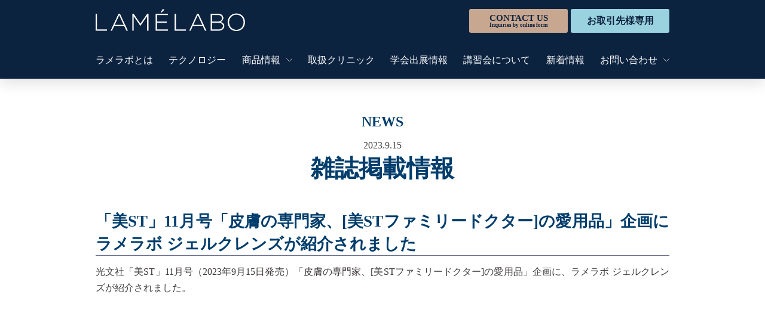

--- FILE ---
content_type: text/html; charset=UTF-8
request_url: https://www.lamelabo.com/information/news/news_20230915p.php
body_size: 20672
content:
<!doctype html>
<html>

<head>
      <!-- Google Tag Manager -->
  <script>(function(w,d,s,l,i){w[l]=w[l]||[];w[l].push({'gtm.start':
  new Date().getTime(),event:'gtm.js'});var f=d.getElementsByTagName(s)[0],
  j=d.createElement(s),dl=l!='dataLayer'?'&l='+l:'';j.async=true;j.src=
  'https://www.googletagmanager.com/gtm.js?id='+i+dl;f.parentNode.insertBefore(j,f);
  })(window,document,'script','dataLayer','GTM-NZHDNJN');</script>
  <!-- End Google Tag Manager -->
                                            
    
<meta charset="UTF-8">
<meta name="viewport" content="width=device-width, initial-scale=1">

<meta http-equiv="Content-Type" content="text/html; charset=utf-8" />
<meta name="viewport" content="width=device-width,initial-scale=1">
<title>「美ST」11月号「皮膚の専門家、[美STファミリードクター]の愛用品」企画にラメラボ ジェルクレンズが紹介されました｜LAMÉLABO（ラメラボ） 医療機関専売化粧品</title>
<meta name="description" itemprop="description" content="NEWS　「美ST」11月号「皮膚の専門家、[美STファミリードクター]の愛用品」企画にラメラボ ジェルクレンズが紹介されました　フェースビューティ　医療機関専売化粧品「LAMÉLABO(ラメラボ)" />
<meta property="og:title" content="「美ST」11月号「皮膚の専門家、[美STファミリードクター]の愛用品」企画にラメラボ ジェルクレンズが紹介されました" />
<meta property="og:type" content="website" />
<meta property="og:url" content="https://www.lamelabo.com/information/" />
<meta property="og:image" content="https://lamelabo.com/wp-content/themes/lamelabo1.0/img/index/head_img_pc.png" />
<meta property="og:site_name" content="LAMELABO(ラメラボ)" />
<meta property="og:description" content="NEWS　「美ST」11月号「皮膚の専門家、[美STファミリードクター]の愛用品」企画にラメラボ ジェルクレンズが紹介されました　フェースビューティ　医療機関専売化粧品「LAMÉLABO(ラメラボ)" />
<meta name="twitter:card" content="summary" />
<meta name="twitter:description" content="NEWS　「美ST」11月号「皮膚の専門家、[美STファミリードクター]の愛用品」企画にラメラボ ジェルクレンズが紹介されました　フェースビューティ　医療機関専売化粧品「LAMÉLABO(ラメラボ)" />
<meta itemprop="image" content="https://lamelabo.com/wp-content/themes/lamelabo1.0/img/common/logo.gif" />

<?php #wp_head(); ?>
<link rel="stylesheet" href="//meyerweb.com/eric/tools/css/reset/reset200802.css">
<link rel="stylesheet" href="//use.fontawesome.com/releases/v5.8.1/css/all.css" integrity="sha384-50oBUHEmvpQ+1lW4y57PTFmhCaXp0ML5d60M1M7uH2+nqUivzIebhndOJK28anvf" crossorigin="anonymous">
<link rel="stylesheet" href="/wp-content/themes/lamelabo1.0/css/styles.css">
<link rel="stylesheet" href="/wp-content/themes/lamelabo1.0/css/new_styles.css">
<script src="//ajax.googleapis.com/ajax/libs/jquery/3.2.1/jquery.min.js"></script>
<script src="/wp-content/themes/lamelabo1.0/js/anchor.js"></script>
<script src="/wp-content/themes/lamelabo1.0/js/smooth-scroll.js"></script>
<!-- CSタグ -->
<script src="//www.c-rings.net/crj/cr_web_access-2.0.0.min.js" type="text/javascript"></script>
<script>
PAC_CR_WEBACCESS.Track("fb7160d98a679e2179c2a1d6d69e0f7bc6e2803dc2cdff526a363e16cf1907f2");
</script>
<script src="https://jmp.c-rings.net/tracker.min.js"></script>
<script>
cr_webaction_tracker.Execute("D7SU-CO9gpI_");
</script>
<script src="//jmp.c-rings.net/cr_effectLog-v21i.min.js" type="text/javascript"></script>
<!-- //CSタグ --></head>

<body class="">

    <header class="new_header">
  <section class="header_box">
    <div class="header_top">
      <div class="h_logo"> <a href="/"><img src="/wp-content/themes/lamelabo1.0/img/common/header_logo01.png" alt="LAMELABO"></a> </div>
      <div class="h_button spNone">
        <ul>
          <li><a href="https://f.msgs.jp/webapp/form/18977_xbcb_122/index.do"  target="_blank">CONTACT US<br>
            <span>Inquiries by online form</span></a></li>
          <li><a href="../member/index.html">お取引先様専用</a></li>
        </ul>
      </div>
      <label for="humb"><i class="fas fa-align-justify"></i></label>
    </div>
    <div class="header_bottom spNone">
      <ul>
        <li><a href="/about/">ラメラボとは</a></li>
        <li><a href="/technology/">テクノロジー</a></li>
        <li class="list__item">
          <div class="link link-hover" tabindex="0">
            <div class="d_title">
              <p>商品情報</p>
              <img src="/wp-content/themes/lamelabo1.0/img/new_img/header/arrow02.svg"></div>
            <div class="dropDown">
              <div class="dropdown_inner01">
                <ul>
                  <li><a href="/product/gelcleanse.html">
                    <div class="menu_inner">
                      <div class="left-box"> <img src="/wp-content/themes/lamelabo1.0/img/new_img/header/h_nav_01.png" alt="ラメラボ ジェルクレンズ"> </div>
                      <div class="right-box">
                        <p>ラメラボ ジェルクレンズ</p>
                      </div>
                    </div>
                    </a></li>
                  <li><a href="/product/claywash.html">
                    <div class="menu_inner">
                      <div class="left-box"> <img src="/wp-content/themes/lamelabo1.0/img/new_img/header/h_nav_02.png" alt="ラメラボ クレイウォッシュ"> </div>
                      <div class="right-box">
                        <p>ラメラボ クレイウォッシュ</p>
                      </div>
                    </div>
                    </a></li>
                  <li><a href="/product/calmingwashfoamer.html">
                    <div class="menu_inner">
                      <div class="left-box"> <img src="/wp-content/themes/lamelabo1.0/img/new_img/header/h_nav_03.png" alt="フェースカーミングウォッシュ フォーマー"> </div>
                      <div class="right-box">
                        <p>フェース<br>カーミングウォッシュ フォーマー</p>
                      </div>
                    </div>
                    </a></li>
                  <li><a href="/product/essenceserum.html">
                    <div class="menu_inner">
                      <div class="left-box"> <img src="/wp-content/themes/lamelabo1.0/img/new_img/header/h_nav_04.png" alt="ラメラボ エッセンスセラム"> </div>
                      <div class="right-box">
                        <p>ラメラボ エッセンスセラム</p>
                      </div>
                    </div>
                    </a></li>
                  <li><a href="/product/lotion.html">
                    <div class="menu_inner">
                      <div class="left-box"> <img src="/wp-content/themes/lamelabo1.0/img/new_img/header/h_nav_05.png" alt="ラメラボ モイスチャーローション　"> </div>
                      <div class="right-box">
                        <p>ラメラボ モイスチャーローション　</p>
                      </div>
                    </div>
                    </a></li>
                  <li><a href="/product/gellight.html">
                    <div class="menu_inner">
                      <div class="left-box"> <img src="/wp-content/themes/lamelabo1.0/img/new_img/header/h_nav_06.png" alt="ラメラボ モイスチャージェル ライト"> </div>
                      <div class="right-box">
                        <p>ラメラボ モイスチャージェル ライト</p>
                      </div>
                    </div>
                    </a></li>
                  <li><a href="/product/gelenrich.html">
                    <div class="menu_inner">
                      <div class="left-box"> <img src="/wp-content/themes/lamelabo1.0/img/new_img/header/h_nav_07.png" alt="ラメラボ モイスチャージェル エンリッチ"> </div>
                      <div class="right-box">
                        <p>ラメラボ モイスチャージェル エンリッチ</p>
                      </div>
                    </div>
                    </a></li>
                    <li><a href="/product/trial.html">
                    <div class="menu_inner">
                      <div class="left-box"> <img src="/wp-content/themes/lamelabo1.0/img/new_img/header/h_nav_10.png" alt="ラメラボ トライアルセット"> </div>
                      <div class="right-box">
                        <p>ラメラボ トライアルセット</p>
                      </div>
                    </div>
                    </a></li>                    
                  <li><a href="/product/wrinkleserum.html">
                    <div class="menu_inner">
                      <div class="left-box"> <img src="/wp-content/themes/lamelabo1.0/img/new_img/header/h_nav_08.png" alt="ラメラボ リンクルセラム"> </div>
                      <div class="right-box">
                        <p>ラメラボ リンクルセラム</p>
                      </div>
                    </div>
                    </a></li>
                    <li><a href="/product/gloweyelash.html">
                    <div class="menu_inner">
                      <div class="left-box"> <img src="/wp-content/themes/lamelabo1.0/img/new_img/header/h_nav_sp_10.png" alt="フェース グロウアイラッシュセラム Ⅱ"> </div>
                      <div class="right-box">
                        <p>フェース グロウアイラッシュセラム Ⅱ</p>
                      </div>
                    </div>
                  </a></li>
                </ul>
                <div class="header_dropdown_button"> <a href="/product/">商品一覧</a> </div>
              </div>
            </div>
          </div>
        </li>
        <li><a href="/clinic/">取扱クリニック</a></li>
        <li><a href="/information/society.html">学会出展情報</a></li>
        <li><a href="/seminar/">講習会について</a></li>
        <li><a href="/information/">新着情報</a></li>
        <li class="list__item">
          <div class="link link-hover" tabindex="0">
            <div class="d_title">
              <p>お問い合わせ</p>
              <img src="/wp-content/themes/lamelabo1.0/img/new_img/header/arrow02.svg"></div>
            <div class="dropDown">
              <div class="dropdown_inner02">
                <div class="dropdown_contact_button">
                  <div class="contact_button01 left-box"> <a href="https://f.msgs.jp/webapp/form/18977_xbcb_50/index.do" target="_blank" >医師・医療関係の方からのお問い合わせ</a> </div>
                  <div class="contact_button01 right-box"> <a href="https://f.msgs.jp/webapp/form/18977_xbcb_49/index.do" target="_blank" >一般の方からのお問い合わせ</a> </div>
                </div>
              </div>
            </div>
          </div>
        </li>
      </ul>
    </div>
  </section>
  <input type="checkbox" id="humb">
  <nav class="spnav">
    <ul>
      <li><a href="/">トップページ</a>
      <li><a href="/about/">ラメラボとは</a>
      <li><a href="/technology/">テクノロジー</a>
      <li><span class="nav-open">商品情報</span>
        <nav class="nav_sp01">
          <ul>
            <li><a href="/product/">
              <div class="menu_inner">
                <div class="left-box"> <img src="/wp-content/themes/lamelabo1.0/img/new_img/header/h_nav_sp_01.png" alt="ラメラボ ジェルクレンズ"> </div>
                <div class="right-box">
                  <p>商品一覧</p>
                </div>
              </div>
              </a></li>
            <li><a href="/product/gelcleanse.html">
              <div class="menu_inner">
                <div class="left-box"> <img src="/wp-content/themes/lamelabo1.0/img/new_img/header/h_nav_sp_02.png" alt="ラメラボ ジェルクレンズ"> </div>
                <div class="right-box">
                  <p>ラメラボ ジェルクレンズ</p>
                </div>
              </div>
              </a></li>
            <li><a href="/product/claywash.html">
              <div class="menu_inner">
                <div class="left-box"> <img src="/wp-content/themes/lamelabo1.0/img/new_img/header/h_nav_sp_03.png" alt="ラメラボ クレイウォッシュ"> </div>
                <div class="right-box">
                  <p>ラメラボ クレイウォッシュ</p>
                </div>
              </div>
              </a></li>
            <li><a href="/product/calmingwashfoamer.html">
              <div class="menu_inner">
                <div class="left-box"> <img src="/wp-content/themes/lamelabo1.0/img/new_img/header/h_nav_sp_04.png" alt="フェースカーミングウォッシュ フォーマー"> </div>
                <div class="right-box">
                  <p>フェース カーミングウォッシュ フォーマー</p>
                </div>
              </div>
              </a></li>
            <li><a href="/product/essenceserum.html">
              <div class="menu_inner">
                <div class="left-box"> <img src="/wp-content/themes/lamelabo1.0/img/new_img/header/h_nav_sp_05.png" alt="ラメラボ エッセンスセラム"> </div>
                <div class="right-box">
                  <p>ラメラボ エッセンスセラム</p>
                </div>
              </div>
              </a></li>
            <li><a href="/product/lotion.html">
              <div class="menu_inner">
                <div class="left-box"> <img src="/wp-content/themes/lamelabo1.0/img/new_img/header/h_nav_sp_06.png" alt="ラメラボ モイスチャーローション　"> </div>
                <div class="right-box">
                  <p>ラメラボ モイスチャーローション　</p>
                </div>
              </div>
              </a></li>
            <li><a href="/product/gellight.html">
              <div class="menu_inner">
                <div class="left-box"> <img src="/wp-content/themes/lamelabo1.0/img/new_img/header/h_nav_sp_07.png" alt="ラメラボ モイスチャージェル ライト"> </div>
                <div class="right-box">
                  <p>ラメラボ モイスチャージェル ライト</p>
                </div>
              </div>
              </a></li>
            <li><a href="/product/gelenrich.html">
              <div class="menu_inner">
                <div class="left-box"> <img src="/wp-content/themes/lamelabo1.0/img/new_img/header/h_nav_sp_08.png" alt="ラメラボ モイスチャージェル エンリッチ"> </div>
                <div class="right-box">
                  <p>ラメラボ モイスチャージェル エンリッチ</p>
                </div>
              </div>
              </a></li>
              <li><a href="/product/trial.html">
              <div class="menu_inner">
                <div class="left-box"> <img src="/wp-content/themes/lamelabo1.0/img/new_img/header/h_nav_sp_11.png" alt="ラメラボ トライアルセット"> </div>
                <div class="right-box">
                  <p>ラメラボ トライアルセット</p>
                </div>
              </div>
              </a></li>
            <li><a href="/product/wrinkleserum.html">
              <div class="menu_inner">
                <div class="left-box"> <img src="/wp-content/themes/lamelabo1.0/img/new_img/header/h_nav_sp_09.png" alt="ラメラボ リンクルセラム"> </div>
                <div class="right-box">
                  <p>ラメラボ リンクルセラム</p>
                </div>
              </div>
              </a></li>
            <li><a href="/product/gloweyelash.html">
              <div class="menu_inner">
                <div class="left-box"> <img src="/wp-content/themes/lamelabo1.0/img/new_img/header/h_nav_sp_10.png" alt="ラメラボ グロウアイラッシュ セラム"> </div>
                <div class="right-box">
                  <p>ラメラボ グロウアイラッシュ セラム</p>
                </div>
              </div>
              </a></li>
          </ul>
        </nav>
      </li>
      <li><a href="/clinic/">取扱クリニック</a></li>
      <li><a href="/information/society.html">学会出展情報</a></li>
      <li><a href="/seminar/">講習会について</a></li>
      <li><a href="/information/">新着情報</a></li>
      <li class="last_nav"><span class="nav-open">お問い合わせ</span>
        <nav class="nav_sp02">
          <ul>
            <li><a href="https://f.msgs.jp/webapp/form/18977_xbcb_50/index.do">
              <div class="menu_inner">

                <div class="right-box">
                  <p>医師・医療関係の方からのお問い合わせ</p>
                </div>
              </div>
              </a></li>
            <li><a href="https://f.msgs.jp/webapp/form/18977_xbcb_49/index.do">
              <div class="menu_inner">

                <div class="right-box">
                  <p>一般の方からのお問い合わせ</p>
                </div>
              </div>
              </a></li>
          </ul>
        </nav>
    </ul>
	
	<div class="spbutton">
        <ul>
          <li><a href="https://f.msgs.jp/webapp/form/18977_xbcb_49/index.do"  target="_blank">CONTACT US<br>
            <span>Inquiries by online form</span></a></li>
          <li><a href="../member/index.html">お取引先様専用</a></li>
        </ul>

	  </div>
	  
    <p>お客様相談窓口<br class="pcNone">
      <img src="/wp-content/themes/lamelabo1.0/img/common/freedial.svg" class="freedial" alt="フリーダイアル"><a href="tel:0669456652" class="telsp">0120-660-315</a>&nbsp;(受付時間 09:00-17:00)</p>
  </nav>
</header>
<script>
	$(function(){
		//クリックで動く
		$('.nav-open').click(function(){
			$(this).toggleClass('active');
			$(this).next('nav').slideToggle();
		});
	});
</script>
    <main class="__layout__ home">


    <section class="_spec">
            <h2><small>NEWS</small><span class="daytxt">2023.9.15</span>
            雑誌掲載情報</h2>

            <article>
                <h3>「美ST」11月号「皮膚の専門家、[美STファミリードクター]の愛用品」企画にラメラボ ジェルクレンズが紹介されました</h3>
                <p>光文社「美ST」11月号（2023年9月15日発売）「皮膚の専門家、[美STファミリードクター]の愛用品」企画に、ラメラボ ジェルクレンズが紹介されました。</p>
                <p>&nbsp;</p>
                <div class="center"><img src="./images/lamelabo_gcleanse_01.jpg" width="250" alt="ラメラボ ジェルクレンズ">
                </div>
                <p>ラメラボ ジェルクレンズは、メイクや皮脂をお肌に負担なく包み込んでしっかり落とす、のびが良く、軽いタッチでスムーズに汚れを落としながらうるおいを与えるジェルタイプのクレンジングです。</p>

                <p><a href="../../clinic/">取り扱いはこちらから &gt;&gt;</a></p>

                <p>フェースのブースにお越しいただいた皆さま、ありがとうございました。</p>


                <ul class="_inquiry">
                    <li><a href="https://f.msgs.jp/webapp/form/18977_xbcb_49/index.do" target="_blank" class="_btn_">商品についてのお問い合わせはこちら</a></li>
                </ul>

                <p><a href="../society.php">更新情報一覧ページへ&thinsp;&raquo;</a></p>

            </article>

        </section>


        <script>
            $(document).ready(function() {
                $('.img a').click(function() {
                    $(this).closest('.img').children('img').attr(
                        'src', $(this).children('img').attr('src'));
                    return false;
                })
            })

        </script>
    </main>

    
<footer>
	<section>
		<p>
			<a href="https://f.msgs.jp/webapp/form/18977_xbcb_50/index.do" target="_blank">お問い合わせ</a>
			<a href="/sitepolicy/">サイトポリシー</a>
			<a href="/privacy/">プライバシーポリシー</a>
			<a href="/company/">会社概要</a>
		</p>
		<address>Copyright (c) FAITH GROUP All Rights Reserved.</address>
	</section>
</footer>

<p id="page-top"><a href="#"><i class="fas fa-arrow-up" aria-hidden="true"></i></a></p>
    </body>

</html>


--- FILE ---
content_type: text/css
request_url: https://www.lamelabo.com/wp-content/themes/lamelabo1.0/css/styles.css
body_size: 43936
content:
@charset "UTF-8";
@import url("https://fonts.googleapis.com/css2?family=Noto+Serif+JP:wght@200;300;400;500;600;700;900&display=swap");
._btn_ {
  background: #ff9e3b;
  border-radius: 18px;
  box-shadow: 0 8px 0 #c45205;
  color: #fff;
  display: inline-block;
  font-size: 27px;
  font-weight: bold;
  line-height: 1;
  margin: 0 0 8px;
  padding: 30px 20px;
  position: relative;
  top: 0;
  text-align: center;
  text-decoration: none; }

._btn_:hover {
  box-shadow: 0 0 0 #c45205;
  top: 8px; }

._btn_.indigo {
  background: #2e3192;
  box-shadow: 0 8px 0 #06122d; }

._btn_.indigo:hover {
  box-shadow: 0 0 0 #06122d; }

@media only screen and (max-width: 480px) {
  ._btn_ {
    font-size: 18px;
    padding: 20px; } }
.sp {
  display: none !important; }

@media only screen and (max-width: 750px) {
  .pc {
    display: none !important; }

  .sp {
    display: block !important; } }
@media screen and (max-width: 640px) {
  .br-sp {
    display: none; } }
body {
  color: #3e3a39;
  font-family: "游ゴシック", "YuGothic", "ヒラギノ角ゴ Pro", "Hiragino Kaku Gothic Pro", "メイリオ", "Meiryo", "sans-serif";
  font-size: 16px;
  line-height: 1.4;
  overflow-x: hidden;
  padding: 88px 0 0;
  text-align: justify;
  -webkit-text-size-adjust: 100%;
  -webkit-font-feature-settings: "palt";
  -moz-font-feature-settings: "palt";
  font-feature-settings: "palt";
  -webkit-font-smoothing: subpixel-antialiased;
  -moz-osx-font-smoothing: unset;
  margin: 0; }

.font-001 {
  font-family: 'Noto Serif JP', serif; }

@media only screen and (max-width: 900px) {
  body {
    padding: 92px 0 0; } }
@media only screen and (-webkit-min-device-pixel-ratio: 2), (min-resolution: 2dppx) {
  body {
    -webkit-font-smoothing: antialiased;
    -moz-osx-font-smoothing: grayscale; } }
body * {
  box-sizing: border-box; }

body a {
  transition: 0.05s ease-in-out; }

body a:hover {
  text-decoration: none; }

body a:hover img {
  opacity: 0.7; }

body img {
  max-width: 100%;
  vertical-align: top; }

body sup {
  font-size: 10px;
  vertical-align: super; }

header {
  background: #0C2340;
  box-shadow: 0 10px 20px rgba(0, 0, 0, 0.1);
  padding: 15px 20px;
  position: fixed;
  top: 0;
  left: 0;
  width: 100%;
  z-index: 999; }

@media only screen and (max-width: 900px) {
  header {
    padding: 20px; } }
header section {
  display: flex;
  align-items: center;
  justify-content: space-between;
  margin: 0 auto;
  width: 960px; }

@media only screen and (max-width: 1000px) {
  header section {
    width: auto; } }
header section > a img {
  max-width: 250px; }

@media only screen and (max-width: 900px) {
  header section > a img {
    width: calc(100% - 40px); } }
header section div {
  text-align: right; }

@media only screen and (max-width: 900px) {
  header section div {
    display: none; } }
header section div a {
  color: #fff;
  font-weight: bold;
  line-height: 1; }

header section div > a {
  display: flex;
  align-items: center;
  justify-content: flex-end;
  font-size: 34px;
  text-decoration: none; }

header section div > a img {
  margin: 0 0 0 15px; }

header section div p > a {
  display: inline-block;
  font-size: 15px;
  margin: 5px 0 0 25px; }

header section label {
  border: 1px solid rgba(255, 255, 255, 0.8);
  color: #fff;
  display: none;
  flex-shrink: 0;
  line-height: 50px;
  text-align: center;
  width: 50px; }

@media only screen and (max-width: 900px) {
  header section label {
    display: inline-block; } }
header section + input {
  display: none; }

header section + input:checked + nav {
  display: block; }

header nav p {
  color: #fff;
  display: block;
  line-height: 45px;
  padding: 1.5em 20px 1em 20px;
  font-weight: 800; }

header nav .telsp {
  color: #fff; }

header nav ul li + li {
  border-top: 1px solid rgba(255, 255, 255, 0.6); }

header nav ul li a {
  color: #fff;
  display: block;
  line-height: 45px;
  padding: 0 20px; }

footer {
  background: #0C2340;
  padding: 30px 20px 35px;
  text-align: center; }

footer * {
  color: #fff;
  font-style: normal;
  font-weight: bold;
  line-height: 1.2; }

footer a + a {
  margin: 0 0 0 15px; }

footer address {
  margin: 20px 0 0; }

main.__layout__.home ._head {
  background: url("../img/index/pc_bg01.png") no-repeat;
  background-size: cover;
  padding: 95px 20px 50px; }

@media only screen and (max-width: 960px) {
  main.__layout__.home ._head {
    background: url("../img/index/sp_bg01_01.png") no-repeat;
    background-size: cover;
    padding: 3em 1em 2em;
    background-position: center -75px; } }
main.__layout__.home ._head h1,
main.__layout__.home ._head p {
  text-align: center; }

main.__layout__.home ._head p:first-of-type {
  margin: 0.5em 0 0.5em; }

main.__layout__.home ._inquiry {
  display: flex;
  align-items: center;
  justify-content: center;
  margin: 50px auto; }

@media screen and (max-width: 430px) {
  main.__layout__.home ._inquiry {
    margin: 30px auto 25px; } }
@media only screen and (max-width: 960px) {
  main.__layout__.home ._inquiry {
    flex-wrap: wrap; } }
main.__layout__.home ._inquiry li {
  margin: 0 45px; }

@media only screen and (max-width: 960px) {
  main.__layout__.home ._inquiry li {
    margin: 0 20px; }

  main.__layout__.home ._inquiry li + li {
    margin: 20px 20px 0; } }
@media only screen and (max-width: 480px) {
  main.__layout__.home ._inquiry li {
    margin: 0;
    width: 100%; }

  main.__layout__.home ._inquiry li + li {
    margin: 10px 0 0; } }
main.__layout__.home ._inquiry li a {
  width: 350px; }

@media only screen and (max-width: 480px) {
  main.__layout__.home ._inquiry li a {
    width: 100%; } }
main.__layout__.home ._news h2 {
  color: #69708f;
  font-size: 25px;
  margin: 50px 0 45px;
  text-align: center; }

main.__layout__.home ._news article {
  margin: 0 auto 80px;
  width: 960px; }

@media only screen and (max-width: 1000px) {
  main.__layout__.home ._news article {
    margin: 0 20px 40px;
    width: auto; } }
main.__layout__.home ._news article a {
  color: #69708f; }

main.__layout__.home ._news article ul {
  margin: 0 0 50px; }

@media only screen and (max-width: 1000px) {
  main.__layout__.home ._news article ul {
    margin: 0 0 40px; } }
main.__layout__.home ._news article ul li + li {
  margin: 15px 0 0; }

main.__layout__.home ._news article ul li a {
  display: flex;
  align-items: flex-start;
  font-weight: bold;
  line-height: 1.4;
  text-decoration: none; }

main.__layout__.home ._news article ul li a:hover span {
  text-decoration: underline; }

main.__layout__.home ._news article ul li a time,
main.__layout__.home ._news article ul li a em {
  flex-shrink: 0;
  margin: 0 20px 0 0; }
  @media screen and (max-width: 430px) {
    main.__layout__.home ._news article ul li a time,
    main.__layout__.home ._news article ul li a em {
      font-size: 13px; } }

@media screen and (max-width: 430px) {
  main.__layout__.home ._news article ul li a time {
    line-height: normal; } }

main.__layout__.home ._news article ul li a em {
  background: #99D1DE;
  color: #0B233F;
  font-size: 14px;
  font-style: normal;
  padding: 0 10px; }
  @media screen and (max-width: 430px) {
    main.__layout__.home ._news article ul li a em {
      font-size: 12px;
      margin-right: 10px;
      padding-top: 2px; } }

@media only screen and (max-width: 480px) {
  main.__layout__.home ._news article ul li a {
    flex-wrap: wrap; }

  main.__layout__.home ._news article ul li a span {
    width: 100%;
    padding: 3px 0 0; } }
main.__layout__.home ._news article p {
  text-align: right; }

main.__layout__.home ._whats {
  background: #e2e7ed;
  padding: 80px 20px 65px; }

@media only screen and (max-width: 1000px) {
  main.__layout__.home ._whats {
    padding: 40px 20px; } }
@media only screen and (max-width: 480px) {
  main.__layout__.home ._whats br {
    display: none; } }
main.__layout__.home ._whats h2 {
  color: #003d6c;
  font-size: 2.5em;
  line-height: 1;
  margin: 25px 0 50px;
  text-align: center; }

main.__layout__.home ._whats > p {
  font-size: 18px;
  font-weight: bold;
  line-height: 1.3;
  margin: 0 0 55px;
  text-align: center; }

main.__layout__.home ._whats small {
  display: block;
  font-size: 0.8em;
  padding: 1em 0 0.5em 0; }

main.__layout__.home ._whats article {
  background: #fff;
  border-radius: 30px;
  box-shadow: 3px 3px 3px rgba(35, 24, 21, 0.2);
  margin: 0 auto;
  padding: 55px;
  width: 960px; }

@media only screen and (max-width: 1000px) {
  main.__layout__.home ._whats article {
    padding: 20px;
    width: auto; } }
main.__layout__.home ._whats article h3 {
  color: #003d6c;
  font-size: 24px;
  margin: 50px 0 25px;
  text-align: center; }

main.__layout__.home ._whats article h3:first-of-type {
  margin: 0 0 25px; }

main.__layout__.home ._whats article > p {
  margin: 0 auto 25px;
  width: 600px; }

@media only screen and (max-width: 680px) {
  main.__layout__.home ._whats article > p {
    text-align: justify;
    width: auto; } }
main.__layout__.home ._whats article .flex {
  display: flex;
  align-items: center;
  justify-content: center; }

main.__layout__.home ._whats article .flex > p {
  flex: 1;
  margin: 0 0 0 20px; }

main.__layout__.home ._whats article .flex > li {
  margin: 0 20px;
  text-align: center; }

@media only screen and (max-width: 700px) {
  main.__layout__.home ._whats article .flex {
    flex-flow: column; }

  main.__layout__.home ._whats article .flex > p {
    margin: 20px 0 0; }

  main.__layout__.home ._whats article .flex > li + li {
    margin: 40px 20px 0; } }
main.__layout__.home ._whats article > div:last-of-type {
  border: 1px solid #69708f;
  margin: 40px 0 0; }

main.__layout__.home ._whats article > div:last-of-type h4 {
  background: #69708f;
  color: #fff;
  font-size: 25px;
  line-height: 44px;
  text-align: center; }

main.__layout__.home ._whats article > div:last-of-type h5 {
  color: #69708f;
  font-size: 20px;
  margin: 20px 0; }

main.__layout__.home ._whats article > div:last-of-type > h5 {
  text-align: center; }

main.__layout__.home ._whats article > div:last-of-type > p {
  font-size: 18px;
  line-height: 1.16;
  padding: 0 20px; }

main.__layout__.home ._whats article > div:last-of-type > p .red {
  color: #c30d23; }

main.__layout__.home ._whats article > div:last-of-type > p small {
  margin: 3px 0 0; }

main.__layout__.home ._whats article > div:last-of-type > .flex {
  align-items: flex-start;
  padding: 20px; }

main.__layout__.home ._whats article > div:last-of-type > .flex div {
  flex: 1; }

main.__layout__.home ._whats article > div:last-of-type > .flex div h5 {
  margin: 0 0 20px; }

main.__layout__.home ._whats article > div:last-of-type > .flex div p {
  font-size: 14px;
  line-height: 1.1; }

main.__layout__.home ._whats article > div:last-of-type > .flex img {
  margin: 0 0 0 25px; }

@media only screen and (max-width: 700px) {
  main.__layout__.home ._whats article > div:last-of-type > .flex img {
    margin: 25px 0 0; } }
main.__layout__.home ._step {
  background: url(../img/index/step_bg.jpg) no-repeat center top;
  background-size: cover;
  background-attachment: fixed;
  padding: 95px 20px 80px; }

@media only screen and (max-width: 1000px) {
  main.__layout__.home ._step {
    padding: 60px 20px; } }
main.__layout__.home ._step h2 {
  color: #003d6c;
  font-size: 2.5em;
  margin: 0 0 70px;
  text-align: center; }

main.__layout__.home ._step article {
  margin: 0 auto;
  width: 960px; }

@media only screen and (max-width: 1000px) {
  main.__layout__.home ._step article {
    width: auto; } }
main.__layout__.home ._step article p {
  background: #fff;
  margin: 40px 0 0;
  padding: 20px; }

main.__layout__.home ._interview {
  background: #69708f;
  padding: 60px 20px 100px; }

@media only screen and (max-width: 1000px) {
  main.__layout__.home ._interview {
    padding: 40px 20px; } }
main.__layout__.home ._interview h2 {
  color: #fff;
  font-size: 36px;
  margin: 0 0 80px;
  text-align: center; }

main.__layout__.home ._interview article {
  background: #fff;
  display: flex;
  align-items: flex-start;
  margin: 0 auto;
  padding: 75px 30px;
  width: 960px; }

@media only screen and (max-width: 1000px) {
  main.__layout__.home ._interview article {
    width: auto; } }
main.__layout__.home ._interview article img {
  border-radius: 100px;
  flex: 0; }

main.__layout__.home ._interview article div {
  color: #69708f;
  flex: 1; }

main.__layout__.home ._interview article div h3 {
  border-bottom: 1px solid #69708f;
  font-size: 30px;
  line-height: 1.6;
  padding: 0 30px 10px; }

main.__layout__.home ._interview article div p {
  padding: 20px 30px 0; }

@media only screen and (max-width: 860px) {
  main.__layout__.home ._interview article {
    align-items: center;
    flex-flow: column;
    padding: 40px 20px; }

  main.__layout__.home ._interview article div {
    margin: 25px 0 0; }

  main.__layout__.home ._interview article div h3,
  main.__layout__.home ._interview article div p {
    padding: 20px 0; } }
main.__layout__.home ._detail {
  padding: 0 0 5em 0;
  margin: 2em 0 0 0; }

main.__layout__.home ._detail h2 {
  color: #003d6c;
  font-size: 2.5em;
  text-align: center;
  padding: 1em; }

main.__layout__.home ._detail h3 {
  color: #fff;
  font-size: 2em;
  text-align: center;
  background: #0B233F;
  padding: 1em; }

main.__layout__.home ._detail h3 small {
  display: block;
  font-size: 0.4em;
  padding: 1em 0 0.5em 0; }

main.__layout__.home ._detail h4 {
  color: #003d6c;
  font-size: 2em;
  margin: 0.5em 0 0.3em; }

main.__layout__.home ._detail h5 {
  color: #003d6c; }

main.__layout__.home ._detail small {
  display: block;
  font-size: 0.8em;
  padding: 1em 0 0.5em 0; }

main.__layout__.home ._detail article {
  display: flex;
  align-items: flex-start;
  margin: 0 auto;
  width: 960px;
  padding: 5em 0 0 0; }

main.__layout__.home ._detail article + article {
  margin: 98px auto 0; }

@media only screen and (max-width: 1000px) {
  main.__layout__.home ._detail article {
    width: auto; }

  main.__layout__.home ._detail article + article {
    border-top: 1px solid #f0f0f0;
    margin: 48px 0 0;
    padding: 40px 0 0; } }
@media only screen and (max-width: 860px) {
  main.__layout__.home ._detail article {
    flex-flow: column; } }
main.__layout__.home ._detail article > .img {
  flex-shrink: 0;
  width: 435px; }

@media only screen and (max-width: 860px) {
  main.__layout__.home ._detail article > .img {
    width: 100%;
    text-align: center; } }
main.__layout__.home ._detail article > .img > div {
  border: 1px solid #000;
  display: flex;
  align-items: center;
  justify-content: center;
  height: 350px;
  overflow: hidden; }

main.__layout__.home ._detail article > .img > div img {
  height: 100%;
  object-fit: contain; }

main.__layout__.home ._detail article > .context {
  flex: 1;
  line-height: 1.2;
  margin: 0 0 0 45px; }

main.__layout__.home ._detail article > .context > p {
  font-size: 26px; }

main.__layout__.home ._detail article > .context > p span {
  font-size: 0.7em;
  margin: 1em 0 0.3em; }

main.__layout__.home ._detail article > .context > h3 {
  color: #003d6c;
  font-size: 33px;
  margin: 0.5em 0 0; }

main.__layout__.home ._detail article > .context > h4 span {
  font-size: 36px;
  margin: 15px 0 0; }

main.__layout__.home ._detail article > .context > h4 span small {
  font-size: 0.8em; }

main.__layout__.home ._detail article > .context > h5 {
  margin-top: 1rem; }

main.__layout__.home ._detail article > .context a.video {
  background: #0c2340;
  text-decoration: none;
  display: block;
  text-align: center;
  border-radius: 0.8rem;
  font-size: 1rem;
  padding: 6px 12px;
  line-height: 1.5;
  margin-top: 0.5rem;
  color: #fff; }

main.__layout__.home ._detail article > .context a.video:hover {
  opacity: 0.8; }

main.__layout__.home ._detail article > .context a.video > img {
  width: 41px; }

main.__layout__.home ._detail article > .context a.btn_001 {
  background: #8EA5CF;
  text-decoration: none;
  display: block;
  text-align: center;
  border-radius: 0.8rem;
  font-size: 1rem;
  padding: 6px 12px;
  line-height: 1.5;
  margin-top: 0.5rem;
  color: #fff; }

main.__layout__.home ._detail article > .context a.btn_001:hover {
  opacity: 0.8; }

main.__layout__.home ._detail article > .context a.btn_001 > img {
  width: 41px; }

@media only screen and (max-width: 860px) {
  main.__layout__.home ._detail article > .context {
    margin: 45px 0 0; }

  main.__layout__.home ._detail article > .context p {
    font-size: 16px; }

  main.__layout__.home ._detail article > .context > h3 {
    font-size: 24px; }

  main.__layout__.home ._detail article > .context > h4 {
    font-size: 20px; } }
main.__layout__.home ._detail article > .context > a {
  margin: 70px 0 0;
  width: 350px; }

@media only screen and (max-width: 1000px) {
  main.__layout__.home ._detail article > .context > a {
    margin: 30px 0 0;
    width: 100%; } }
main.__layout__.home ._detail article .gscapsule {
  display: flex;
  align-items: center;
  justify-content: center; }

main.__layout__.home ._detail article .gscapsule > p {
  flex: 1;
  margin: 0 0 0 20px; }

main.__layout__.home ._detail article .gscapsule > li {
  margin: 0 20px;
  text-align: center; }

@media only screen and (max-width: 700px) {
  main.__layout__.home ._detail article .gscapsule {
    flex-flow: column; }

  main.__layout__.home ._detail article .gscapsule > p {
    margin: 20px 0 0; }

  main.__layout__.home ._detail article .gscapsule > li + li {
    margin: 40px 20px 0; } }
main.__layout__.home ._detail > img {
  display: block;
  margin: 1em auto 0; }

main.__layout__.home ._voice {
  background: #e2e7ed;
  padding: 60px 20px 100px; }

@media only screen and (max-width: 1000px) {
  main.__layout__.home ._voice {
    padding: 40px 20px; } }
main.__layout__.home ._voice h2 {
  color: #003d6c;
  font-size: 36px;
  margin: 0 0 80px;
  text-align: center; }

main.__layout__.home ._voice article {
  background: #fff;
  display: flex;
  align-items: center;
  margin: 0 auto;
  padding: 75px 30px;
  width: 960px; }

@media only screen and (max-width: 1000px) {
  main.__layout__.home ._voice article {
    width: auto; } }
main.__layout__.home ._voice article img {
  border-radius: 100px;
  flex: 0; }

main.__layout__.home ._voice article p {
  color: #69708f;
  flex: 1;
  margin: 0 0 0 30px; }

@media only screen and (max-width: 860px) {
  main.__layout__.home ._voice article {
    align-items: center;
    flex-flow: column;
    padding: 40px 20px; }

  main.__layout__.home ._voice article p {
    margin: 25px 0 0; } }
main.__layout__.home ._spec {
  padding: 1em 20px 3em; }

main.__layout__.home ._spec h2 {
  color: #003d6c;
  font-size: 2.5em;
  margin: 1.5em 0 0.2em;
  text-align: center; }

main.__layout__.home ._spec h2 small {
  display: block;
  font-size: 0.6em;
  padding: 1em 0 0.5em 0; }

main.__layout__.home ._spec h3 {
  color: #003d6c;
  font-size: 1.7em;
  margin: 1.5em 0 0.2em;
  border-bottom: 1px #69708f solid; }

main.__layout__.home ._spec h4 {
  color: #003d6c;
  font-size: 1.2em;
  margin: 1.5em 0 0.2em; }

main.__layout__.home ._spec .scrollable-table {
  overflow-x: auto;
  margin-bottom: 1em;
  max-width: 100%; }

main.__layout__.home ._spec article {
  margin: 0 auto;
  width: 960px; }

@media only screen and (max-width: 1000px) {
  main.__layout__.home ._spec article {
    width: auto; } }
main.__layout__.home ._spec article p {
  line-height: 1.7em;
  padding: 0.5em 0; }

main.__layout__.home ._spec article ul.li_type_disc li {
  padding-left: 1%;
  list-style-type: disc;
  margin-left: 3%; }

main.__layout__.home ._spec article > table th {
  border: 1px solid #ccc;
  vertical-align: middle; }

main.__layout__.home ._spec article > table td {
  border: 1px solid #ccc;
  vertical-align: middle; }

main.__layout__.home ._spec article > table th {
  padding: 0.2em 10px;
  width: 200px;
  background-color: #0B233F;
  color: #fff; }

main.__layout__.home ._spec article > table .td02 {
  padding: 0.2em 10px;
  width: 200px;
  background-color: #69708f;
  color: #fff; }

main.__layout__.home ._spec article > table td {
  padding: 0.2em; }

main.__layout__.home ._spec article > table td span {
  font-size: 0.7em; }

@media only screen and (max-width: 680px) {
  main.__layout__.home ._spec article > table,
  main.__layout__.home ._spec article > table thead,
  main.__layout__.home ._spec article > table tbody,
  main.__layout__.home ._spec article > table tr,
  main.__layout__.home ._spec article > table th,
  main.__layout__.home ._spec article > table td {
    display: block;
    width: 100%; }

  main.__layout__.home ._spec article > table td {
    margin: -1px 0 0; } }
main.__layout__.home ._society {
  padding: 1em 20px 3em; }

main.__layout__.home ._society h2 {
  color: #003d6c;
  font-size: 2.5em;
  margin: 1.5em 0 0.2em;
  text-align: center; }

main.__layout__.home ._society h2 small {
  display: block;
  font-size: 0.6em;
  padding: 1em 0 0.5em 0; }

main.__layout__.home ._society h3 {
  color: #003d6c;
  font-size: 1.7em;
  margin: 1.5em 0 0.2em;
  border-bottom: 1px #69708f solid; }

main.__layout__.home ._society h4 {
  color: #003d6c;
  font-size: 1.2em;
  margin: 1.5em 0 0.2em; }

main.__layout__.home ._society .scrollable-table {
  overflow-x: auto;
  margin-bottom: 1em;
  max-width: 100%; }

main.__layout__.home ._society article {
  margin: 0 auto;
  width: 960px; }

@media only screen and (max-width: 1000px) {
  main.__layout__.home ._society article {
    width: auto; } }
main.__layout__.home ._society article p {
  line-height: 1.7em;
  padding: 0.5em 0; }

main.__layout__.home ._society article ul.li_type_disc li {
  padding-left: 1%;
  list-style-type: disc;
  margin-left: 3%; }

main.__layout__.home ._society article > table th {
  border: 1px solid #000;
  vertical-align: middle; }

main.__layout__.home ._society article > table td {
  border: 1px solid #000;
  vertical-align: middle; }

main.__layout__.home ._society article > table th {
  padding: 0.2em 10px;
  width: 200px;
  background-color: #69708f;
  color: #fff; }

main.__layout__.home ._society article > table td {
  padding: 0.2em; }

.news_ti01 {
  color: #003d6c;
  font-weight: bold;
  font-size: 110%;
  text-decoration: none; }

.news_ti01 a:link {
  color: #003d6c;
  font-weight: bold;
  text-decoration: none; }

.news_ti01 a:hover {
  color: #003d6c;
  font-weight: bold;
  text-decoration: underline; }

@media only screen and (max-width: 680px) {
  main.__layout__.home ._society article > table,
  main.__layout__.home ._society article > table thead,
  main.__layout__.home ._society article > table tbody,
  main.__layout__.home ._society article > table tr,
  main.__layout__.home ._society article > table th,
  main.__layout__.home ._society article > table td {
    display: block;
    width: 100%; }

  main.__layout__.home ._society article > table thead {
    display: none !important; }

  main.__layout__.home ._society article > table td {
    margin: -1px 0 0; }

  main.__layout__.home ._society article > table td.so_01 {
    padding: 0.2em 10px;
    background-color: #69708f;
    color: #fff; }

  main.__layout__.home ._society article > table td.so_01 a {
    color: #fff; }

  .news_ti01 {
    color: #fff;
    font-weight: bold;
    font-size: 110%; }

  .news_ti01 a {
    color: #fff;
    font-weight: bold;
    text-decoration: none; }

  .news_ti01 a:hover {
    color: #fff;
    font-weight: bold;
    text-decoration: underline; } }
main.__layout__.home ._clinic {
  padding: 1em 20px 3em; }

main.__layout__.home ._clinic h2 {
  color: #003d6c;
  font-size: 2.5em;
  margin: 1.5em 0 0.2em;
  text-align: center; }

main.__layout__.home ._clinic h2 small {
  display: block;
  font-size: 0.6em;
  padding: 1em 0 0.5em 0; }

main.__layout__.home ._clinic h3 {
  color: #003d6c;
  font-size: 1.7em;
  margin: 1.5em 0 0.2em;
  border-bottom: 1px #69708f solid; }

main.__layout__.home ._clinic h4 {
  color: #003d6c;
  font-size: 1.2em;
  margin: 1.5em 0 0.2em; }

main.__layout__.home ._clinic h5 {
  color: #003d6c;
  font-size: 1.1em;
  margin: 1.5em 0 0.2em;
  text-align: center; }

main.__layout__.home ._clinic h5 a {
  color: #003d6c;
  text-decoration: none; }

main.__layout__.home ._clinic h5 a:hover {
  color: #003d6c;
  text-decoration: underline; }

main.__layout__.home ._clinic h6 {
  background-color: #003d6c;
  color: #fff;
  font-size: 1.1em;
  margin: 1.5em 0 0.2em;
  padding: 6px;
  text-align: center; }

main.__layout__.home ._clinic .scrollable-table {
  overflow-x: auto;
  margin-bottom: 1em;
  max-width: 100%; }

main.__layout__.home ._clinic article,
main.__layout__.home ._movie_all article {
  margin: 0 auto;
  width: 960px; }

main.__layout__.home ._movie_all {
  padding: 1em 20px 3em; }

main.__layout__.home ._movie_all h2 {
  color: #003d6c;
  font-size: 2.5em;
  margin: 1.5em 0 0.2em;
  text-align: center; }

main.__layout__.home ._movie_all h2 small {
  display: block;
  font-size: 0.6em;
  padding: 1em 0 0.5em 0; }

main.__layout__.home ._movie_all h3 {
  color: #003d6c;
  font-size: 1.7em;
  margin: 1.5em 0 0.2em;
  border-bottom: 1px #69708f solid; }

main.__layout__.home ._movie_all h4 {
  color: #003d6c;
  font-size: 1.2em;
  margin: 1.5em 0 0.2em; }

main.__layout__.home ._movie_all h5 {
  color: #003d6c;
  font-size: 1.1em;
  margin: 1.5em 0 0.2em;
  text-align: center; }

main.__layout__.home ._movie_all h5 a {
  color: #003d6c;
  text-decoration: none; }

main.__layout__.home ._movie_all h5 a:hover {
  color: #003d6c;
  text-decoration: underline; }

main.__layout__.home ._movie_all h6 {
  background-color: #003d6c;
  color: #fff;
  font-size: 1.1em;
  margin: 1.5em 0 0.2em;
  padding: 6px;
  text-align: center; }

main.__layout__.home ._movie_all .scrollable-table {
  overflow-x: auto;
  margin-bottom: 1em;
  max-width: 100%; }

.movieBox .stimo1 {
  display: block;
  color: #003d6c;
  font-size: 1.4em;
  margin: 1.5em 0 0.5em; }

.list02 .sti02 {
  display: block;
  margin: 0 0 0 -1.3em;
  font-size: 1.3em;
  font-weight: bold;
  color: #000080; }

.list02 ul {
  border-top: solid 3px #dddddd;
  border-bottom: solid 3px #dddddd;
  padding: 0.25em 1em 0.8em 2.3em;
  position: relative;
  margin-bottom: 70px; }

.list02 ul li {
  line-height: 1.5;
  padding: 0.5em 0 0 0.5em;
  list-style-type: none !important;
  font-size: 1.2em; }

.list02 ul li a {
  text-decoration: none;
  color: #333; }

.list02 ul li a:hover {
  text-decoration: underline;
  color: #333; }

.list02 ul li:before {
  font-family: "Font Awesome 5 Free";
  content: "\f138";
  /*アイコンの種類*/
  position: absolute;
  left: 1em;
  /*左端からのアイコンまでの距離*/
  color: #aaaaaa;
  /*アイコン色*/
  font-weight: 900; }

.youtube {
  margin-bottom: 15px; }

.movieBoxhr {
  display: block;
  margin: 20px 0 55px; }

@media only screen and (max-width: 1000px) {
  main.__layout__.home ._clinic article {
    width: auto; }

  main.__layout__.home ._movie_all article {
    width: auto; } }
main.__layout__.home ._clinic article p {
  line-height: 1.7em;
  padding: 0.5em 0; }

main.__layout__.home ._movie_all article p {
  line-height: 1.7em;
  padding: 0.5em 0; }

main.__layout__.home ._clinic article > table {
  width: 100%;
  margin-bottom: 35px; }

main.__layout__.home ._clinic article > table th {
  border-bottom: 1px solid #69708f;
  vertical-align: top;
  width: auto;
  padding: 10px;
  font-weight: normal;
  text-align: left; }

main.__layout__.home ._clinic article > table th .name,
main.__layout__.home ._clinic article > table th .name a {
  color: #003d6c;
  font-size: 1.1em;
  font-weight: bold;
  text-decoration: none; }

main.__layout__.home ._clinic article > table th .name a:hover {
  color: #003d6c;
  text-decoration: underline; }

main.__layout__.home ._clinic article > table th .zip,
main.__layout__.home ._clinic article > table th .add,
main.__layout__.home ._clinic article > table th .tel,
main.__layout__.home ._clinic article > table th .url {
  padding-left: 1.1em; }

main.__layout__.home ._clinic article > table th .zip a,
main.__layout__.home ._clinic article > table th .add a,
main.__layout__.home ._clinic article > table th .tel a,
main.__layout__.home ._clinic article > table th .url a {
  color: #003d6c;
  text-decoration: none; }

main.__layout__.home ._clinic article > table th .zip a:hover,
main.__layout__.home ._clinic article > table th .add a:hover,
main.__layout__.home ._clinic article > table th .tel a:hover,
main.__layout__.home ._clinic article > table th .url a:hover {
  color: #003d6c;
  text-decoration: underline; }

main.__layout__.home ._clinic article > table td {
  border-bottom: 1px solid #69708f;
  vertical-align: middle;
  text-align: right;
  width: 220px;
  padding: 10px; }

main.__layout__.home ._clinic article > table td a {
  border: none; }

@media only screen and (max-width: 480px) {
  table {
    width: 90%; }

  main.__layout__.home ._clinic article > table th {
    border: none;
    width: auto;
    padding: 10px;
    font-weight: 100;
    display: block;
    width: 100%; }

  main.__layout__.home ._clinic article > table th .name,
  main.__layout__.home ._clinic article > table th .name a {
    color: #003d6c;
    font-size: 1.1em;
    font-weight: bold;
    text-decoration: none;
    display: block;
    width: 100%; }

  main.__layout__.home ._clinic article > table th .name a:hover {
    color: #003d6c;
    text-decoration: underline; }

  main.__layout__.home ._clinic article > table th .zip,
  main.__layout__.home ._clinic article > table th .add,
  main.__layout__.home ._clinic article > table th .tel,
  main.__layout__.home ._clinic article > table th .url {
    padding-left: 1.1em;
    display: inline-block; }

  main.__layout__.home ._clinic article > table td {
    display: block;
    width: 100%;
    text-align: center; }

  main.__layout__.home ._movie_all article .small01 {
    font-size: 0.85em; }

  .list02 .sti02 {
    display: block;
    margin: 0 0 0 -0.8em;
    font-size: 1.3em;
    font-weight: bold;
    color: #000080; }

  .list02 ul {
    border-top: solid 3px #dddddd;
    border-bottom: solid 3px #dddddd;
    padding: 0.25em 1em 0.8em 0.8em;
    position: relative;
    margin-bottom: 70px; }

  .list02 ul li {
    line-height: 1.5;
    padding: 0.5em 0 0 0.5em;
    list-style-type: none !important;
    font-size: 1.0em; }

  .list02 ul li a {
    text-decoration: none;
    color: #333; }

  .list02 ul li a:hover {
    text-decoration: underline;
    color: #333; }

  .list02 ul li:before {
    font-family: "Font Awesome 5 Free";
    content: "\f138";
    /*アイコンの種類*/
    position: absolute;
    left: 0em;
    /*左端からのアイコンまでの距離*/
    color: #aaaaaa;
    /*アイコン色*/
    font-weight: 900; } }
.mt30 {
  margin-top: 30px; }

.mb30 {
  margin-bottom: 30px; }

.news_txt01 {
  color: #cc3333;
  font-weight: bold; }

.news_txt01 a {
  color: #cc3333;
  font-weight: bold;
  text-decoration: none; }

.news_txt01 a:hover {
  color: #cc3333;
  font-weight: bold;
  text-decoration: underline; }

.news_txt02 {
  color: #6666cc;
  font-size: 90%; }

.news_txt02 a {
  color: #6666cc;
  font-size: 90%;
  text-decoration: none; }

.news_txt02 a:hover {
  color: #6666cc;
  font-size: 90%;
  text-decoration: underline; }

.center {
  text-align: center; }

.member_list {
  display: block;
  margin: 30px auto; }

.member_list dt {
  font-size: 1.4em;
  font-weight: bold;
  color: #69708f;
  text-indent: -1.4em;
  margin-left: 1.4em; }

.member_list dt:before {
  content: "";
  display: inline-block;
  width: 0;
  height: 0;
  margin-right: 4px;
  margin-left: 4px;
  border: transparent solid 7px;
  border-left-color: #69708f;
  vertical-align: 4px; }

.member_list dt a {
  color: #69708f;
  text-decoration: none; }

.member_list dt a:hover {
  color: #69708f;
  text-decoration: underline; }

.member_list dd {
  padding-left: 1.4em;
  margin-bottom: 20px; }

h6 {
  margin: 20px 0;
  padding: 0.25em 0 0.25em 0.75em;
  border-left: 6px solid #69708f;
  font-size: 1.4em;
  font-weight: bold; }

.list_style01 ul {
  margin-left: 30px;
  margin-bottom: 20px; }

.list_style01 li {
  list-style: disc;
  font-size: 1em;
  margin-bottom: 5px; }

.nav_member {
  margin-left: 10px;
  padding: 5px 12px;
  background: #A4DBE8;
  color: #0C2340;
  display: inline-block;
  border-radius: 5px;
  -webkit-border-radius: 5px;
  -moz-border-radius: 5px; }

.nav_member a {
  color: #ffdddd !important;
  text-decoration: none; }

.nav_member a:hover {
  background: #993366;
  color: #ffdddd !important;
  text-decoration: none; }

/* -- Youtube 関係 -----*/
.youtube {
  position: relative;
  width: 100%;
  padding-top: 56.25%; }

.youtube iframe {
  position: absolute;
  top: 0;
  right: 0;
  width: 100% !important;
  height: 100% !important; }

.youtubeBox500 {
  width: 500px;
  margin: 0 auto; }

.youtubeBox400 {
  width: 400px;
  margin: 0 auto; }

.moveBox01 {
  border: none !important; }

.moveBox01 p {
  text-align: center;
  margin: 10px auto 15px; }

@media only screen and (max-width: 900px) {
  .moveBox01 p {
    font-size: 14px !important; } }
/*
a.anchorP {
    display: block;
    padding-top: 400px;
    margin-top: -400px;
}
*/
/* ページの先頭へ戻る */
#page-top {
  position: fixed;
  bottom: 20px;
  right: 20px;
  font-size: 22px;
  line-height: 0.5;
  z-index: 99; }

#page-top a {
  background: #bbb;
  text-decoration: none;
  color: #fff;
  width: 60px;
  padding: 16px 0 22px;
  text-align: center;
  display: block;
  border-radius: 90px;
  opacity: 0.9; }

#page-top a:hover {
  text-decoration: none;
  opacity: 0.5; }

#page-top span {
  font-size: 14px; }

.kome {
  font-size: 80%; }

.daytxt {
  font-size: 0.4em;
  font-weight: normal;
  color: #444;
  display: block; }

.mt5 {
  margin-top: 5px; }

.mt10 {
  margin-top: 10px; }

.mt15 {
  margin-top: 15px; }

.mt20 {
  margin-top: 20px; }

.mt25 {
  margin-top: 25px; }

.mt30 {
  margin-top: 30px; }

.mt35 {
  margin-top: 35px; }

.mt40 {
  margin-top: 40px; }

.mt45 {
  margin-top: 45px; }

.mt50 {
  margin-top: 50px; }

.mt55 {
  margin-top: 55px; }

.mb5 {
  margin-bottom: 5px; }

.mb10 {
  margin-bottom: 10px; }

.mb15 {
  margin-bottom: 15px; }

.mb20 {
  margin-bottom: 20px; }

.mb25 {
  margin-bottom: 25px; }

.mb30 {
  margin-bottom: 30px; }

.mb35 {
  margin-bottom: 35px; }

.mb40 {
  margin-bottom: 40px; }

.mb45 {
  margin-bottom: 45px; }

.mb50 {
  margin-bottom: 50px; }

.mb55 {
  margin-bottom: 55px; }

.font-size130 {
  font-size: 110%; }

.font-size130 {
  font-size: 120%; }

.font-size110 {
  font-size: 110%; }

.font-size90 {
  font-size: 90%; }

.font-size80 {
  font-size: 80%; }

/* news_20220805p.php に使用の表 */
.table08 dl {
  display: -webkit-flex;
  display: -moz-flex;
  display: flex;
  flex-wrap: wrap;
  align-items: stretch;
  width: 100%;
  border: 1px solid #ccc;
  border-bottom: none; }

.table08 dl dt {
  background: #f5f5f5;
  padding: 5px 5px 5px 25px;
  width: 150px;
  border-right: 1px solid #ccc;
  border-bottom: 1px solid #ccc; }

.table08 dl dd {
  background: #fff;
  padding: 5px;
  width: calc(100% - 150px);
  border-bottom: 1px solid #ccc; }

@media only screen and (max-width: 765px) {
  .table08 dl dt {
    width: 100%;
    border-right: none;
    padding: 5px; }

  .table08 dl dd {
    width: 100%; } }
.h5title08 {
  font-size: 20px;
  font-weight: bold;
  color: #d04f97; }

/*PCでは無効（改行しない）*/
.spbr {
  display: none; }

/*スマートフォンでは有効（改行する）*/
@media screen and (max-width: 768px) {
  .spbr {
    display: block; } }
/*20231224 追記*/
@media screen and (min-width: 960px) {
  .pcNone {
    display: none !important; } }
@media screen and (min-width: 429px) and (max-width: 961px) {
  .pcNone {
    display: none !important; } }
@media screen and (max-width: 430px) {
  .spNone {
    display: none !important; } }
main.__layout__.home ._head .head_title {
  width: 30%;
  margin: 0 auto; }
  @media screen and (max-width: 430px) {
    main.__layout__.home ._head .head_title {
      width: 65%; } }
main.__layout__.home ._head .head_mv {
  width: 40%;
  margin: 10px auto 0 !important; }
  @media screen and (max-width: 430px) {
    main.__layout__.home ._head .head_mv {
      width: 85%; } }
main.__layout__.home ._head p {
  color: #fff; }
@media screen and (max-width: 430px) {
  main.__layout__.home ._head ul._inquiry li {
    width: 75%; } }
main.__layout__.home ._head ul._inquiry li .indigo {
  background-color: #F3ECE2 !important;
  color: #0C2340;
  box-shadow: none; }
  main.__layout__.home ._head ul._inquiry li .indigo:hover {
    background-color: #0C2340 !important;
    transition: 1s;
    box-shadow: none;
    top: 0;
    color: #fff; }
main.__layout__.home ._head ul._inquiry li ._btn_ {
  background-color: #D1B099;
  color: #0C2340;
  box-shadow: none;
  border-radius: 10px;
  padding: 33px 20px; }
  @media screen and (max-width: 430px) {
    main.__layout__.home ._head ul._inquiry li ._btn_ {
      padding: 10px 0; } }
  main.__layout__.home ._head ul._inquiry li ._btn_:hover {
    background-color: #0C2340;
    transition: 1s;
    box-shadow: none;
    top: 0;
    color: #fff; }
main.__layout__.home ._head ul._inquiry li a {
  width: 410px;
  font-size: 19px; }
  @media screen and (max-width: 430px) {
    main.__layout__.home ._head ul._inquiry li a {
      width: 100%;
      font-size: 13px; } }
  main.__layout__.home ._head ul._inquiry li a span {
    font-size: 19px; }
    @media screen and (max-width: 430px) {
      main.__layout__.home ._head ul._inquiry li a span {
        font-size: 13px; } }
@media screen and (max-width: 430px) {
  main.__layout__.home ._head p span {
    font-size: 13px; } }
main.__layout__.home ._news {
  background: #0B233F; }
  main.__layout__.home ._news h2 {
    margin: 0 auto;
    padding: 50px 0 45px;
    color: #fff; }
  main.__layout__.home ._news article {
    margin: 0 auto;
    padding: 0 0 80px; }
    @media screen and (max-width: 430px) {
      main.__layout__.home ._news article {
        padding: 0 20px 40px; } }
    main.__layout__.home ._news article ul li a {
      color: #fff;
      font-weight: 400; }
      @media screen and (max-width: 430px) {
        main.__layout__.home ._news article ul li a {
          font-weight: 400;
          font-size: 14px; } }
    main.__layout__.home ._news article p a {
      color: #fff; }
      @media screen and (max-width: 430px) {
        main.__layout__.home ._news article p a {
          font-size: 14px; } }
main.__layout__.home ._whats {
  background: linear-gradient(#0B233F 0%, #012F6B 20%); }
  main.__layout__.home ._whats h2 {
    width: 30%;
    margin: 0 auto;
    color: #fff; }
    @media screen and (max-width: 430px) {
      main.__layout__.home ._whats h2 {
        width: 80%; } }
  main.__layout__.home ._whats h2.text_h2 {
    width: 100%;
    margin: 25px 0 50px; }
  main.__layout__.home ._whats h3 {
    font-size: 2em;
    color: #fff;
    margin: 35px auto 50px;
    text-align: center;
    font-weight: normal; }
    @media screen and (max-width: 430px) {
      main.__layout__.home ._whats h3 {
        font-size: 18px;
        margin: 25px auto 25px; } }
  main.__layout__.home ._whats p.sub_title {
    font-size: 20px;
    color: #fff;
    margin: 0 0 45px; }
    @media screen and (max-width: 430px) {
      main.__layout__.home ._whats p.sub_title {
        font-size: 18px;
        margin: 0 0 25px; } }
  main.__layout__.home ._whats p.color_01 {
    color: #fff; }
  main.__layout__.home ._whats .text-width {
    max-width: 960px;
    margin: 0 auto; }
    @media screen and (max-width: 430px) {
      main.__layout__.home ._whats .text-width .wats_text .spblock {
        display: block; } }
  main.__layout__.home ._whats .color_01.wats_text {
    padding: 0 15% 50px;
    font-size: 18px;
    color: #fff;
    margin: 0 auto;
    text-align: left;
    line-height: 35px;
    font-weight: normal;
    font-size: 16px; }
    @media screen and (max-width: 430px) {
      main.__layout__.home ._whats .color_01.wats_text {
        padding: 0 15px 25px;
        font-size: 14px;
        text-align: justify;
        line-height: 30px; } }
    main.__layout__.home ._whats .color_01.wats_text small {
      line-height: 1.5; }
      @media screen and (max-width: 430px) {
        main.__layout__.home ._whats .color_01.wats_text small {
          font-size: 11px; } }
main.__layout__.home ._detail {
  margin-top: 0; }
  main.__layout__.home ._detail h2 {
    color: #fff;
    font-size: 2.5em;
    text-align: center;
    background: #0B233F;
    line-height: 2.5rem;
    padding: 1em 0; }
    main.__layout__.home ._detail h2 span.min-text {
      font-size: 0.4em; }
      @media screen and (max-width: 430px) {
        main.__layout__.home ._detail h2 span.min-text {
          font-size: 14px; } }
  @media screen and (max-width: 430px) {
    main.__layout__.home ._detail h3 {
      font-size: 29px; } }
  @media screen and (max-width: 430px) {
    main.__layout__.home ._detail article {
      padding: 40px 20px 0; } }
  @media screen and (max-width: 430px) {
    main.__layout__.home ._detail article + article {
      padding: 40px 20px 0; } }
main.__layout__.home ._spec ul._inquiry li .indigo {
  background-color: #F3ECE2 !important;
  color: #0C2340;
  box-shadow: none; }
  main.__layout__.home ._spec ul._inquiry li .indigo:hover {
    background-color: #0C2340 !important;
    transition: 1s;
    box-shadow: none;
    top: 0;
    color: #fff; }
main.__layout__.home ._spec ul._inquiry li ._btn_ {
  background-color: #D1B099;
  color: #0C2340;
  box-shadow: none;
  border-radius: 10px;
  padding: 33px 20px; }
  @media screen and (max-width: 430px) {
    main.__layout__.home ._spec ul._inquiry li ._btn_ {
      padding: 20px 0; } }
  main.__layout__.home ._spec ul._inquiry li ._btn_:hover {
    background-color: #0C2340;
    transition: 1s;
    box-shadow: none;
    top: 0;
    color: #fff; }
main.__layout__.home ._spec ul._inquiry li a {
  width: 410px;
  font-size: 19px; }
  @media screen and (max-width: 430px) {
    main.__layout__.home ._spec ul._inquiry li a {
      width: 100%;
      font-size: 13px; } }
  main.__layout__.home ._spec ul._inquiry li a span {
    font-size: 19px; }
    @media screen and (max-width: 430px) {
      main.__layout__.home ._spec ul._inquiry li a span {
        font-size: 15px; } }

header .freedial {
  width: 53px; }
header .open_svg {
  width: 60px; }
@media screen and (max-width: 430px) {
  header nav ul li:last-child {
    padding-top: 20px; } }
@media screen and (max-width: 430px) {
  header nav ul li a {
    text-decoration: none; } }

header nav {
  background: rgba(105, 112, 143, 0.8);
  display: none;
  height: calc(100vh - 92px);
  overflow: auto;
  position: absolute;
  top: 100%;
  left: 0;
  width: 100%; }
  @media screen and (max-width: 430px) {
    header nav {
      background: rgba(11, 35, 63, 0.9); } }

main.__layout__.home .clinic_button li ._btn_ {
  background-color: #D1B099;
  color: #0C2340;
  box-shadow: none;
  border-radius: 10px;
  padding: 33px 20px;
  font-size: 19px;
  width: 410px; }
  @media screen and (max-width: 430px) {
    main.__layout__.home .clinic_button li ._btn_ {
      padding: 20px 0;
      width: 100%;
      font-size: 15px;
      display: flex;
      justify-content: center;
      align-items: center;
      margin: 0 auto; } }
  main.__layout__.home .clinic_button li ._btn_:hover {
    background-color: #0C2340;
    transition: 1s;
    box-shadow: none;
    top: 0;
    color: #fff; }
main.__layout__.home .clinic_button li .indigo {
  background-color: #F3ECE2 !important;
  color: #0C2340;
  box-shadow: none; }
  main.__layout__.home .clinic_button li .indigo:hover {
    background-color: #0C2340 !important; }


--- FILE ---
content_type: text/css
request_url: https://www.lamelabo.com/wp-content/themes/lamelabo1.0/css/new_styles.css
body_size: 70864
content:
@charset "UTF-8";
/* CSS Document */
@import url("https://fonts.googleapis.com/css2?family=Cormorant+Garamond:ital,wght@0,300;0,400;0,500;0,600;0,700;1,300;1,400;1,500;1,600;1,700&display=swap");
html {
  scroll-padding-top: 150px; }

.none_text {
  display: none; }

@media screen and (min-width: 766px) {
  .pcNone {
    display: none !important; } }
@media screen and (max-width: 767px) {
  .spNone {
    display: none !important; } }
@media screen and (min-width: 768px) and (max-width: 961px) {
  .tabNone {
    display: none !important; } }
.min {
  font-family: "游明朝体", "Yu Mincho", YuMincho, "ヒラギノ明朝 Pro", "Hiragino Mincho Pro", "MS P明朝", "MS PMincho", serif !important; }

/***********************************************
newヘッダーデザイン
***********************************************/
header {
  padding-bottom: 0; }

header.new_header .spnav .freedial {
  width: 35px;
  vertical-align: text-bottom; }

.header_box {
  max-width: 960px;
  margin: 0 auto;
  display: block; }
  .header_box .header_top {
    display: flex;
    justify-content: space-between;
    margin: 0 0 35px; }
    @media screen and (max-width: 767px) {
      .header_box .header_top {
        margin: 0 0 20px; } }
    @media screen and (max-width: 900px) {
      .header_box .header_top {
        margin: 0 0 20px; } }
    @media screen and (max-width: 767px) {
      .header_box .header_top .h_logo {
        display: flex;
        align-items: center; } }
    @media screen and (max-width: 900px) {
      .header_box .header_top .h_logo {
        display: flex;
        align-items: center; } }
    @media screen and (max-width: 900px) {
      .header_box .header_top .h_logo a {
        justify-content: flex-start; } }
    .header_box .header_top .h_logo a img {
      max-width: 250px;
      margin-left: 0; }
      @media screen and (max-width: 767px) {
        .header_box .header_top .h_logo a img {
          width: calc(100% - 40px); } }
      @media screen and (max-width: 900px) {
        .header_box .header_top .h_logo a img {
          width: calc(100% - 40px); } }
    .header_box .header_top .h_button ul {
      display: flex;
      justify-content: flex-end; }
      .header_box .header_top .h_button ul li {
        width: 165px; }
        .header_box .header_top .h_button ul li a {
          display: flex;
          justify-content: center;
          align-items: center;
          text-decoration: none;
          color: #0C2340; }
        .header_box .header_top .h_button ul li:first-child {
          background: #C8A790;
          border-radius: 3px;
          margin-right: 5px;
          /* display: none; */ }
          .header_box .header_top .h_button ul li:first-child a {
            padding: 8px 0;
            display: flex;
            justify-content: center;
            width: 100%;
            height: 100%;
            font-size: 15px;
            flex-flow: column; }
            .header_box .header_top .h_button ul li:first-child a span {
              font-size: 9px;
              width: 100%;
              text-align: center; }
        .header_box .header_top .h_button ul li:last-child {
          background: #9BD2DF;
          border-radius: 3px; }
          .header_box .header_top .h_button ul li:last-child a {
            padding: 10px 0;
            display: flex;
            justify-content: center;
            width: 100%;
            height: 100%; }
  .header_box .header_bottom ul {
    display: flex;
    justify-content: space-between; }
    .header_box .header_bottom ul li {
      font-size: 16px;
      color: #fff;
      font-weight: 500; }
      .header_box .header_bottom ul li a {
        text-decoration: none;
        font-weight: 500; }
    .header_box .header_bottom ul .link {
      padding-bottom: 20px; }
      .header_box .header_bottom ul .link .d_title {
        display: flex;
        justify-content: center;
        align-items: center; }
        .header_box .header_bottom ul .link .d_title img {
          width: 10px;
          margin-left: 10px; }
    .header_box .header_bottom ul .dropDown {
      position: absolute;
      bottom: 0;
      display: none;
      padding: 10px;
      background-color: #fff;
      color: initial;
      transform: translate(0, 100%);
      width: 100%;
      left: 0; }
      .header_box .header_bottom ul .dropDown .dropdown_inner01 {
        max-width: 960px;
        margin: 0 auto;
        padding: 35px 0; }
        .header_box .header_bottom ul .dropDown .dropdown_inner01 ul {
          display: flex;
          justify-content: space-between;
          align-items: center;
          flex-wrap: wrap; }
          .header_box .header_bottom ul .dropDown .dropdown_inner01 ul li {
            width: 30%;
            border-top: 1px solid #E0E0E0;
            padding: 5px 10px; }
            .header_box .header_bottom ul .dropDown .dropdown_inner01 ul li:nth-child(n+7) {
              border-bottom: 1px solid #E0E0E0; }
            .header_box .header_bottom ul .dropDown .dropdown_inner01 ul li:hover {
              background: #ccc;
              opacity: 0.7; }
            .header_box .header_bottom ul .dropDown .dropdown_inner01 ul li .menu_inner {
              display: flex;
              justify-content: flex-start;
              align-items: center;
              position: relative; }
              .header_box .header_bottom ul .dropDown .dropdown_inner01 ul li .menu_inner:before {
                content: "";
                background: url("../img/new_img/header/arrow01.svg") no-repeat;
                width: 6px;
                height: 11px;
                position: absolute;
                right: 0;
                top: 0;
                bottom: 0;
                margin: auto; }
              .header_box .header_bottom ul .dropDown .dropdown_inner01 ul li .menu_inner .left-box {
                max-width: 36px;
                margin-right: 5%; }
              .header_box .header_bottom ul .dropDown .dropdown_inner01 ul li .menu_inner .right-box p {
                font-size: 12px;
                line-height: 20px;
                color: #3E3A39;
                text-align: left; }
        .header_box .header_bottom ul .dropDown .dropdown_inner01 .header_dropdown_button {
          max-width: 298px;
          margin: 40px auto 0;
          border: 1px solid #0C2340; }
          .header_box .header_bottom ul .dropDown .dropdown_inner01 .header_dropdown_button a {
            font-size: 13px;
            padding: 10px 0;
            width: 100%;
            height: 100%;
            display: flex;
            justify-content: center;
            align-items: center;
            position: relative;
            color: #0C2340; }
            .header_box .header_bottom ul .dropDown .dropdown_inner01 .header_dropdown_button a:hover {
              opacity: 0.7; }
            .header_box .header_bottom ul .dropDown .dropdown_inner01 .header_dropdown_button a:before {
              content: "";
              background: url("../img/new_img/header/arrow01.svg") no-repeat;
              width: 6px;
              height: 11px;
              position: absolute;
              right: 15px;
              top: 0;
              bottom: 0;
              margin: auto; }
      .header_box .header_bottom ul .dropDown .dropdown_inner02 {
        max-width: 800px;
        margin: 0 auto;
        padding: 35px 0; }
        .header_box .header_bottom ul .dropDown .dropdown_inner02 .dropdown_contact_button {
          display: flex;
          justify-content: center; }
          .header_box .header_bottom ul .dropDown .dropdown_inner02 .dropdown_contact_button .contact_button01 {
            position: relative;
            width: 45%; }
            .header_box .header_bottom ul .dropDown .dropdown_inner02 .dropdown_contact_button .contact_button01:before {
              content: "";
              background: url("../img/new_img/header/arrow01.svg") no-repeat;
              width: 6px;
              height: 11px;
              position: absolute;
              right: 15px;
              top: 0;
              bottom: 0;
              margin: auto; }
            .header_box .header_bottom ul .dropDown .dropdown_inner02 .dropdown_contact_button .contact_button01 a {
              font-size: 16px;
              color: #0C2340;
              width: 100%;
              height: 100%;
              padding: 15px 0;
              display: flex;
              justify-content: center;
              align-items: center; }
              .header_box .header_bottom ul .dropDown .dropdown_inner02 .dropdown_contact_button .contact_button01 a:hover {
                opacity: 0.7; }
          .header_box .header_bottom ul .dropDown .dropdown_inner02 .dropdown_contact_button .left-box {
            margin-right: 5%;
            background: #E8E1D7; }
          .header_box .header_bottom ul .dropDown .dropdown_inner02 .dropdown_contact_button .right-box {
            background: #C8A790; }
    .header_box .header_bottom ul .link:hover > .dropDown, .header_box .header_bottom ul .link:focus-within > .dropDown {
      display: block; }
    .header_box .header_bottom ul .dropDown__list {
      display: flex;
      flex-direction: column;
      gap: 10px; }
    .header_box .header_bottom ul .dropDown__link {
      padding: 10px 20px;
      transition: color .15s; }
    .header_box .header_bottom ul .dropDown__link:hover, .header_box .header_bottom ul .dropDown__link:focus {
      color: hotpink; }

nav.spnav ul {
  margin: 0 0 25px; }
  nav.spnav ul li:last-child {
    padding-top: 0;
    border-bottom: 1px solid rgba(255, 255, 255, 0.6); }
nav.spnav nav.nav_sp01 {
  display: none;
  background: #fff;
  position: relative;
  height: auto;
  padding: 20px 0; }
  nav.spnav nav.nav_sp01 ul li {
    margin: 0 0 10px; }
    nav.spnav nav.nav_sp01 ul li:last-child {
      padding-top: 0; }
    nav.spnav nav.nav_sp01 ul li .menu_inner {
      display: flex;
      justify-content: flex-start;
      align-items: center; }
      nav.spnav nav.nav_sp01 ul li .menu_inner .left-box {
        width: 50px;
        margin-right: 10px; }
      nav.spnav nav.nav_sp01 ul li .menu_inner .right-box p {
        font-size: 12px;
        color: #3E3A39;
        padding: 0; }
    nav.spnav nav.nav_sp01 ul li a {
      padding: 0 15px;
      position: relative; }
      nav.spnav nav.nav_sp01 ul li a:before {
        content: "";
        background: url("../img/new_img/header/arrow01.svg") no-repeat;
        width: 6px;
        height: 11px;
        position: absolute;
        right: 20px;
        top: 0;
        bottom: 0;
        margin: auto; }
nav.spnav nav.nav_sp02 {
  display: none;
  background: #fff;
  position: relative;
  height: auto;
  padding: 20px 0; }
  nav.spnav nav.nav_sp02 ul {
    margin: 0; }
    nav.spnav nav.nav_sp02 ul li .menu_inner .right-box p {
      color: #3E3A39;
      padding: 0; }
    nav.spnav nav.nav_sp02 ul li a {
      padding: 0 20px;
      position: relative; }
      nav.spnav nav.nav_sp02 ul li a:before {
        content: "";
        background: url("../img/new_img/header/arrow01.svg") no-repeat;
        width: 6px;
        height: 11px;
        position: absolute;
        right: 20px;
        top: 0;
        bottom: 0;
        margin: auto; }
nav.spnav .spbutton ul {
  display: flex;
  justify-content: space-between;
  padding: 0 20px; }
  nav.spnav .spbutton ul li {
    width: 49%; }
    nav.spnav .spbutton ul li a {
      line-height: normal;
      color: #0C2340;
      font-weight: bold; }
      nav.spnav .spbutton ul li:first-child {
        background: #C8A790;
        border-radius: 3px;
        /* display: none; */ }  
      nav.spnav .spbutton ul li:first-child a {
        padding: 8px 0;
        text-align: center;
        line-height: 13px;
        display: flex;
        justify-content: center;
        width: 100%;
        height: 100%;
        font-size: 15px;
        flex-flow: column; }
        nav.spnav .spbutton ul li:first-child a span {
          font-size: 9px;
          width: 100%;
          text-align: center; }
    nav.spnav .spbutton ul li:last-child {
      background: #9BD2DF;
      border-radius: 3px; }
      nav.spnav .spbutton ul li:last-child a {
        padding: 8px 0;
        display: flex;
        justify-content: center;
        width: 100%;
        height: 100%;
        align-items: center; }
nav.spnav .nav-open {
  color: #fff;
  display: block;
  line-height: 45px;
  padding: 0 20px; }
nav.spnav .nav-open::before {
  /* 閉じている時 */
  content: "＋";
  position: absolute;
  right: 20px; }
nav.spnav .nav-open.active::before {
  /* 開いている時 */
  content: "－"; }

/***********************************************
new TOPページ
***********************************************/
body main ._head .Asterisk_text {
  font-size: 12px; }
  @media screen and (max-width: 767px) {
    body main ._head .Asterisk_text {
      font-size: 10px; } }
body main .top_category_list {
  background: #0C2340;
  padding: 60px 0 50px; }
  @media screen and (max-width: 767px) {
    body main .top_category_list {
      padding: 50px 0 0; } }
  body main .top_category_list .top_category_list_inner {
    max-width: 960px;
    margin: 0 auto; }
    @media screen and (max-width: 767px) {
      body main .top_category_list .top_category_list_inner {
        padding: 0 1em; } }
  body main .top_category_list ul {
    display: flex;
    justify-content: space-between;
    flex-wrap: wrap; }
    body main .top_category_list ul li {
      background: #fff;
      border-radius: 15px;
      width: 45%;
      max-width: 420px;
      margin: 0 0 35px; }
      @media screen and (max-width: 767px) {
        body main .top_category_list ul li {
          width: 48%; } }
      body main .top_category_list ul li a {
        color: #0C2340;
        text-decoration: none; }
      body main .top_category_list ul li img {
        background: #0C2340; }
      body main .top_category_list ul li p {
        font-size: 20px;
        padding: 11px 0px 11px 20px;
        position: relative;
        font-weight: bold;
        color: #0C2340; }
        @media screen and (max-width: 767px) {
          body main .top_category_list ul li p {
            font-size: 14px;
            padding: 6px 0 6px 15px; } }
        body main .top_category_list ul li p:before {
          content: "";
          background: url("../img/new_img/top/arrow01.svg") no-repeat;
          width: 12px;
          height: 23px;
          position: absolute;
          right: 15px;
          top: 0;
          bottom: 0;
          margin: auto; }
          @media screen and (max-width: 767px) {
            body main .top_category_list ul li p:before {
              right: 10px;
              width: 6px;
              height: 12px; } }
body main .top_contact_box article h2#contact {
  font-size: 28px; }
  @media screen and (max-width: 767px) {
    body main .top_contact_box article h2#contact {
      font-size: 20px; } }
body main .top_contact_box .tellbox a {
  color: #0C2340;
  text-decoration: none; }
  body main .top_contact_box .tellbox a dl {
    display: flex;
    justify-content: center;
    align-items: center; }
    @media screen and (max-width: 767px) {
      body main .top_contact_box .tellbox a dl {
        display: block;
        text-align: center; } }
    body main .top_contact_box .tellbox a dl dt {
      font-size: 25px;
      font-weight: bold;
      margin-right: 20px; }
      @media screen and (max-width: 767px) {
        body main .top_contact_box .tellbox a dl dt {
          margin-right: 0; } }
    body main .top_contact_box .tellbox a dl dd {
      font-size: 35px;
      font-weight: bold;
      display: flex;
      justify-content: center;
      align-items: center; }
      body main .top_contact_box .tellbox a dl dd img {
        width: 45px;
        margin-right: 10px; }
body main .top_contact_box .tellbox p {
  font-size: 16px;
  text-align: center;
  font-weight: bold; }

/***********************************************
new お取引様専用(member)
***********************************************/
body main .members_only {
  max-width: 960px;
  margin: 0 auto 70px;
  padding: 1em 20px 3em; }
  @media screen and (max-width: 767px) {
    body main .members_only {
      padding: 0 20px; } }
  body main .members_only .title-box {
    text-align: center;
    margin: 0 0 4em; }
    @media screen and (max-width: 767px) {
      body main .members_only .title-box {
        margin: 0 0 2em; } }
    body main .members_only .title-box h2 {
      font-size: 24px;
      color: #0C2340;
      margin: 3em 0 0.5em;
      font-weight: bold; }
      @media screen and (max-width: 767px) {
        body main .members_only .title-box h2 {
          font-size: 18px; } }
    body main .members_only .title-box h3 {
      color: #0C2340;
      font-size: 2.5em;
      text-align: center;
      font-weight: bold;
      margin: 0 0 0.5em; }
      @media screen and (max-width: 767px) {
        body main .members_only .title-box h3 {
          font-size: 29px; } }
    body main .members_only .title-box p {
      font-size: 18px;
      line-height: 30px;
      color: #3E3A39;
      font-weight: 400; }
      @media screen and (max-width: 767px) {
        body main .members_only .title-box p {
          font-size: 16px; } }
  body main .members_only .members_list {
    margin: 0 0 70px; }
    body main .members_only .members_list ul {
      display: flex;
      justify-content: flex-start;
      flex-wrap: wrap; }
      @media screen and (max-width: 767px) {
        body main .members_only .members_list ul {
          display: block; } }
      body main .members_only .members_list ul li {
        width: 47%;
        border: 1px solid #0C2340;
        border-radius: 11px;
        margin-right: 6%;
        margin-bottom: 45px; }
        @media screen and (max-width: 767px) {
          body main .members_only .members_list ul li {
            width: 100%;
            margin-right: 0;
            margin-bottom: 20px; } }
        body main .members_only .members_list ul li:nth-of-type(2n) {
          margin-right: 0; }
        body main .members_only .members_list ul li a {
          text-decoration: none;
          width: 100%;
          height: 100%; }
          body main .members_only .members_list ul li a:hover {
            opacity: 0.7; }
          body main .members_only .members_list ul li a dl {
            display: flex;
            justify-content: flex-start;
            align-items: center;
            padding: 25px 40px;
            position: relative; }
            @media screen and (max-width: 767px) {
              body main .members_only .members_list ul li a dl {
                padding: 15px 15px; } }
            body main .members_only .members_list ul li a dl:before {
              content: "";
              background: url(../img/new_img/top/arrow01.svg) no-repeat;
              width: 12px;
              height: 23px;
              position: absolute;
              right: 40px;
              top: 0;
              bottom: 0;
              margin: auto; }
              @media screen and (max-width: 767px) {
                body main .members_only .members_list ul li a dl:before {
                  width: 8px;
                  height: 19px;
                  right: 25px; } }
            body main .members_only .members_list ul li a dl dt {
              font-size: 22px;
              color: #fff;
              background: #0C2340;
              border-radius: 50%;
              width: 90px;
              display: flex;
              justify-content: center;
              align-items: center;
              height: 90px;
              margin-right: 20px; }
              @media screen and (max-width: 767px) {
                body main .members_only .members_list ul li a dl dt {
                  width: 60px;
                  height: 60px;
                  font-size: 14px; } }
            body main .members_only .members_list ul li a dl dd {
              color: #0C2340;
              line-height: 33px;
              font-size: 20px;
              font-weight: bold; }
              @media screen and (max-width: 767px) {
                body main .members_only .members_list ul li a dl dd {
                  line-height: 24px;
                  font-size: 17px; } }
  body main .members_only .members_news h3 {
    color: #003d6c;
    font-size: 28px;
    text-align: center;
    font-weight: bold;
    margin: 0 0 35px; }
    @media screen and (max-width: 767px) {
      body main .members_only .members_news h3 {
        font-size: 27px; } }
  body main .members_only .members_news h3.border_line01 {
    border-bottom: 1px solid #0C2340;
    padding: 0 0 20px; }
  body main .members_only .members_news .explanation p {
    line-height: 1.7em;
    padding: 0.5em 0; }
    @media screen and (max-width: 767px) {
      body main .members_only .members_news .explanation p {
        font-size: 12px;
        line-height: 24px; } }
  body main .members_only .members_news .explanation h4 {
    margin: 20px 0;
    padding: 0.25em 0 0.25em 0.75em;
    border-left: 6px solid #69708f;
    font-size: 1.4em;
    font-weight: bold; }
    @media screen and (max-width: 767px) {
      body main .members_only .members_news .explanation h4 {
        font-size: 14px; } }
  body main .members_only .members_news .explanation .list_style01 ul {
    border: none;
    margin: 0 0 20px 30px;
    padding: 0; }
    @media screen and (max-width: 767px) {
      body main .members_only .members_news .explanation .list_style01 ul {
        margin-left: 20px; } }
    body main .members_only .members_news .explanation .list_style01 ul li {
      list-style: disc;
      font-size: 1em;
      padding: 0;
      margin: 0 0 5px; }
      @media screen and (max-width: 767px) {
        body main .members_only .members_news .explanation .list_style01 ul li {
          font-size: 12px;
          line-height: 24px; } }
      body main .members_only .members_news .explanation .list_style01 ul li:before {
        content: inherit; }
  body main .members_only .members_news ul li {
    padding-left: 20px;
    position: relative;
    margin: 0 0 20px; }
    @media screen and (max-width: 767px) {
      body main .members_only .members_news ul li {
        padding-left: 18px; } }
    body main .members_only .members_news ul li:before {
      content: "";
      width: 13px;
      height: 13px;
      background-color: #a5a9bc;
      position: absolute;
      left: 0;
      top: 0;
      bottom: 0;
      margin: auto;
      border-radius: 50%; }
      @media screen and (max-width: 767px) {
        body main .members_only .members_news ul li:before {
          width: 10px;
          height: 10px;
          top: 6px;
          bottom: inherit; } }
    body main .members_only .members_news ul li a {
      color: #69708F;
      font-size: 21px;
      text-decoration: none; }
      @media screen and (max-width: 767px) {
        body main .members_only .members_news ul li a {
          font-size: 16px; } }
      body main .members_only .members_news ul li a:hover {
        text-decoration: underline; }

/***********************************************
new お取引先様専用個別ページ
***********************************************/
body main .menmers_inbox .select_box select {
  -webkit-appearance: none;
  appearance: none; }
body main .menmers_inbox .select_box select {
  -webkit-appearance: none;
  appearance: none;
  background: url("../img/new_img/member/arrow01.svg");
  background-repeat: no-repeat;
  background-size: 15px auto;
  background-position: right 12px center; }
body main .menmers_inbox .select_box .selectlink {
  max-width: 450px;
  font-size: 13px;
  margin: 30px 0px 0px;
  padding: 15px;
  border: 1px #0C2340 solid;
  border-radius: 7px;
  background-color: #fff;
  cursor: pointer; }
  @media screen and (max-width: 767px) {
    body main .menmers_inbox .select_box .selectlink {
      max-width: inherit;
      width: 100%;
      margin: 30px auto 30px; } }
body main .menmers_inbox .select_box .selectlink:hover {
  border: 1px #0C2340 solid; }
body main .menmers_inbox .all_list h3 {
  text-align: left;
  font-size: 24px;
  color: #0C2340;
  margin: 0 0 20px; }
  @media screen and (max-width: 767px) {
    body main .menmers_inbox .all_list h3 {
      font-size: 20px; } }
body main .menmers_inbox .all_list ul {
  border-top: 1px solid #0C2340;
  border-bottom: 1px solid #0C2340;
  margin: 0px 0;
  padding: 30px 0; }
  @media screen and (max-width: 767px) {
    body main .menmers_inbox .all_list ul {
      padding: 20px 0; } }
  body main .menmers_inbox .all_list ul li {
    margin-bottom: 5px; }
    body main .menmers_inbox .all_list ul li a {
      font-weight: 500; }
body main .menmers_inbox .members_contents_01 {
  margin: 80px 0 0; }
  @media screen and (max-width: 767px) {
    body main .menmers_inbox .members_contents_01 {
      margin: 40px 0 0; } }
  body main .menmers_inbox .members_contents_01 ul li {
    padding: 35px 30px;
    border: 1px solid #B1B9C2;
    border-radius: 15px;
    margin: 0 0 30px;
    list-style: none; }
    @media screen and (max-width: 767px) {
      body main .menmers_inbox .members_contents_01 ul li {
        padding: 15px 15px; } }
    body main .menmers_inbox .members_contents_01 ul li .flex-box {
      display: flex;
      justify-content: space-between;
      align-items: center; }
      @media screen and (max-width: 767px) {
        body main .menmers_inbox .members_contents_01 ul li .flex-box {
          align-items: center; } }
      body main .menmers_inbox .members_contents_01 ul li .flex-box .left-box {
        width: 65%; }
        @media screen and (max-width: 767px) {
          body main .menmers_inbox .members_contents_01 ul li .flex-box .left-box {
            width: 62%; } }
        body main .menmers_inbox .members_contents_01 ul li .flex-box .left-box h3 {
          font-size: 24px;
          color: #0C2340; }
          @media screen and (max-width: 767px) {
            body main .menmers_inbox .members_contents_01 ul li .flex-box .left-box h3 {
              font-size: 15px; } }
        body main .menmers_inbox .members_contents_01 ul li .flex-box .left-box .m_title {
          margin: 15px 0; }
        body main .menmers_inbox .members_contents_01 ul li .flex-box .left-box h4 {
          font-size: 18px;
          margin: 15px 0; }
          @media screen and (max-width: 767px) {
            body main .menmers_inbox .members_contents_01 ul li .flex-box .left-box h4 {
              font-size: 11px; } }
        body main .menmers_inbox .members_contents_01 ul li .flex-box .left-box p {
          font-size: 18px;
          line-height: 30px; }
          @media screen and (max-width: 767px) {
            body main .menmers_inbox .members_contents_01 ul li .flex-box .left-box p {
              font-size: 11px;
              line-height: 16px; } }
        body main .menmers_inbox .members_contents_01 ul li .flex-box .left-box .download_button {
          background: #1F4E79;
          border-radius: 20px;
          width: 100%;
          max-width: 350px;
          margin: 25px 0 0; }
          @media screen and (max-width: 767px) {
            body main .menmers_inbox .members_contents_01 ul li .flex-box .left-box .download_button {
              width: 90%; } }
          body main .menmers_inbox .members_contents_01 ul li .flex-box .left-box .download_button a {
            display: flex;
            justify-content: center;
            align-items: center;
            width: 100%;
            height: 100%;
            color: #fff;
            font-size: 16px;
            padding: 10px 0;
            font-weight: bold;
            text-decoration: none; }
            @media screen and (max-width: 767px) {
              body main .menmers_inbox .members_contents_01 ul li .flex-box .left-box .download_button a {
                font-size: 12px; } }
      body main .menmers_inbox .members_contents_01 ul li .flex-box .right-box {
        width: 30%;
        max-width: 210px;
        margin: 0 auto;
        text-align: center; }
        @media screen and (max-width: 767px) {
          body main .menmers_inbox .members_contents_01 ul li .flex-box .right-box {
            margin: 0; } }
        body main .menmers_inbox .members_contents_01 ul li .flex-box .right-box img {
          text-align: right; }

/***********************************************
new テクノロジー
***********************************************/
body main.__layout__.home ._whats br {
  display: inline; }
body main.__layout__.home .technology_section {
  padding: 1em 20px 3em; }
  body main.__layout__.home .technology_section p.sub_title {
    font-size: 24px;
    color: #fff;
    margin: 3em 0 0.5em;
    font-weight: bold; }
    @media screen and (max-width: 767px) {
      body main.__layout__.home .technology_section p.sub_title {
        font-size: 18px; } }
  body main.__layout__.home .technology_section h2 {
    color: #fff;
    font-size: 2.5em;
    text-align: center;
    font-weight: bold;
    margin: 0 auto 60px;
    width: auto;
    line-height: normal; }
    @media screen and (max-width: 767px) {
      body main.__layout__.home .technology_section h2 {
        font-size: 30px;
        margin: 0 0 25px; } }
  body main.__layout__.home .technology_section .text-button {
    max-width: 850px;
    margin: 0 auto 100px; }
    @media screen and (max-width: 767px) {
      body main.__layout__.home .technology_section .text-button {
        max-width: inherit;
        width: 100%;
        margin: 0 auto 50px; } }
    body main.__layout__.home .technology_section .text-button ul {
      display: flex;
      justify-content: space-between; }
      @media screen and (max-width: 767px) {
        body main.__layout__.home .technology_section .text-button ul {
          display: block; } }
      body main.__layout__.home .technology_section .text-button ul li {
        background: #5fa2db;
        background: linear-gradient(90deg, #5fa2db 0%, #a0c8e9 47%, #5fa2db 100%);
        width: 48%;
        border-radius: 10px; }
        @media screen and (max-width: 767px) {
          body main.__layout__.home .technology_section .text-button ul li {
            width: 95%;
            margin: 0 auto 15px; }
            body main.__layout__.home .technology_section .text-button ul li:last-child {
              margin-bottom: 0; } }
        body main.__layout__.home .technology_section .text-button ul li a {
          display: flex;
          justify-content: center;
          align-items: center;
          width: 100%;
          height: 100%;
          padding: 21px 0;
          font-size: 18px;
          color: #fff;
          position: relative;
          text-decoration: none;
          font-weight: 600; }
          @media screen and (max-width: 767px) {
            body main.__layout__.home .technology_section .text-button ul li a {
              padding: 15px;
              font-size: 14px; } }
          body main.__layout__.home .technology_section .text-button ul li a:before {
            content: "";
            background: url("../img/new_img/technology/arrow01.svg") no-repeat;
            width: 22px;
            height: 11px;
            position: absolute;
            right: 15px;
            top: 0;
            bottom: 0;
            margin: auto; }
            @media screen and (max-width: 767px) {
              body main.__layout__.home .technology_section .text-button ul li a:before {
                width: 16px;
                height: 8px; } }
  body main.__layout__.home .technology_section .technology_box01 {
    border-radius: 0;
    padding: 60px 50px 90px; }
    @media screen and (max-width: 767px) {
      body main.__layout__.home .technology_section .technology_box01 {
        padding: 30px 15px 40px; } }
    body main.__layout__.home .technology_section .technology_box01 .technology_inner_box01 h3 {
      text-align: center;
      font-size: 36px;
      line-height: 54px;
      border-bottom: 2px solid #0C2340;
      color: #0C2340;
      margin: 0 0 50px;
      padding: 0 0 20px; }
      @media screen and (max-width: 767px) {
        body main.__layout__.home .technology_section .technology_box01 .technology_inner_box01 h3 {
          font-size: 26px;
          line-height: 39px;
          margin: 0 0 25px;
          padding: 0 0 15px; } }
      body main.__layout__.home .technology_section .technology_box01 .technology_inner_box01 h3 br.pcNone {
        display: block; }
      body main.__layout__.home .technology_section .technology_box01 .technology_inner_box01 h3 ruby rt {
        font-size: 9px;
        letter-spacing: -10px; }
    body main.__layout__.home .technology_section .technology_box01 .technology_inner_box01 .Number_text01 {
      display: flex;
      margin: 0 0 30px; }
      @media screen and (max-width: 767px) {
        body main.__layout__.home .technology_section .technology_box01 .technology_inner_box01 .Number_text01 {
          margin: 0 0 15px; } }
      body main.__layout__.home .technology_section .technology_box01 .technology_inner_box01 .Number_text01 .image {
        padding: 0;
        margin: 0 25px 0 0;
        display: flex;
        align-items: center; }
        body main.__layout__.home .technology_section .technology_box01 .technology_inner_box01 .Number_text01 .image img {
          height: 45px; }
          @media screen and (max-width: 767px) {
            body main.__layout__.home .technology_section .technology_box01 .technology_inner_box01 .Number_text01 .image img {
              height: 45px; } }
      body main.__layout__.home .technology_section .technology_box01 .technology_inner_box01 .Number_text01 p {
        font-size: 30px;
        font-weight: 400;
        line-height: 42px;
        margin: 0;
        color: #153261; }
        @media screen and (max-width: 767px) {
          body main.__layout__.home .technology_section .technology_box01 .technology_inner_box01 .Number_text01 p {
            font-size: 22px;
            line-height: 31px; } }
        body main.__layout__.home .technology_section .technology_box01 .technology_inner_box01 .Number_text01 p ruby rt {
          font-size: 8px;
          letter-spacing: -5px; }
    body main.__layout__.home .technology_section .technology_box01 .technology_inner_box01 p {
      font-size: 16px;
      line-height: 30px;
      margin: 0 0 35px;
      font-weight: 500;
      padding: 0; }
      @media screen and (max-width: 767px) {
        body main.__layout__.home .technology_section .technology_box01 .technology_inner_box01 p {
          font-size: 14px;
          line-height: 23px;
          margin: 0 0 20px;
          padding: 0; } }
    body main.__layout__.home .technology_section .technology_box01 .technology_inner_box01 img {
      max-width: 700px;
      margin: 0 auto;
      display: flex;
      justify-content: center; }
      @media screen and (max-width: 767px) {
        body main.__layout__.home .technology_section .technology_box01 .technology_inner_box01 img {
          max-width: inherit;
          width: 100%; } }
    body main.__layout__.home .technology_section .technology_box01 .technology_inner_box01 img.mximg {
      max-width: 100%; }
    body main.__layout__.home .technology_section .technology_box01 .technology_inner_box01 .asterisk_text {
      margin: 40px 0 70px; }
      @media screen and (max-width: 767px) {
        body main.__layout__.home .technology_section .technology_box01 .technology_inner_box01 .asterisk_text {
          margin: 20px 0 035px; } }
      body main.__layout__.home .technology_section .technology_box01 .technology_inner_box01 .asterisk_text ul li {
        font-size: 14px;
        font-weight: 500;
        margin: 0 0 5px; }
        @media screen and (max-width: 767px) {
          body main.__layout__.home .technology_section .technology_box01 .technology_inner_box01 .asterisk_text ul li {
            font-size: 12px;
            margin: 0; } }
    body main.__layout__.home .technology_section .technology_box01 .technology_inner_box01 .youtube {
      margin: 40px 0 70px; }
      @media screen and (max-width: 767px) {
        body main.__layout__.home .technology_section .technology_box01 .technology_inner_box01 .youtube {
          margin: 20px 0 35px; } }
    body main.__layout__.home .technology_section .technology_box01 #technology002 {
      border: none; }

/***********************************************
new ラメラボとは
***********************************************/
body main.__layout__.home .about_section._whats {
  padding-bottom: 0;
  background: #0C2340; }
  @media screen and (max-width: 767px) {
    body main.__layout__.home .about_section._whats {
      padding: 0;
      background: none; } }
  body main.__layout__.home .about_section._whats .about_box01 {
    background: url("../img/new_img/about/bg01.png") no-repeat;
    background-size: cover;
    border-radius: 0;
    padding: 70px 50px 60px;
    color: #fff;
    margin: 0 auto 70px; }
    @media screen and (max-width: 767px) {
      body main.__layout__.home .about_section._whats .about_box01 {
        padding: 0px 0 30px;
        margin-bottom: 0;
        background: #0C2340; } }
    @media screen and (max-width: 767px) {
      body main.__layout__.home .about_section._whats .about_box01 .about_box01_inner01 {
        padding: 60px 20px 40px;
        background: url("../img/new_img/about/bg01.png") no-repeat;
        background-size: cover; } }
    body main.__layout__.home .about_section._whats .about_box01 .about_box01_inner02 {
      border: none;
      margin: 0; }
      @media screen and (max-width: 767px) {
        body main.__layout__.home .about_section._whats .about_box01 .about_box01_inner02 {
          padding: 0 20px;
          border: none;
          margin: 0; } }
    body main.__layout__.home .about_section._whats .about_box01 h2 {
      max-width: 221px;
      margin: 0 auto; }
      @media screen and (max-width: 767px) {
        body main.__layout__.home .about_section._whats .about_box01 h2 {
          max-width: inherit;
          width: 125px; } }
    body main.__layout__.home .about_section._whats .about_box01 h3 {
      font-size: 40px;
      margin: 20px 0 60px;
      letter-spacing: .1rem;
      color: #fff;
      font-weight: bold; }
      @media screen and (max-width: 767px) {
        body main.__layout__.home .about_section._whats .about_box01 h3 {
          font-size: 21px;
          margin: 10px 0 30px; } }
    body main.__layout__.home .about_section._whats .about_box01 h4 {
      font-size: 36px;
      font-weight: 600;
      letter-spacing: .15rem;
      margin: 0 0 30px; }
      @media screen and (max-width: 767px) {
        body main.__layout__.home .about_section._whats .about_box01 h4 {
          font-size: 24px;
          line-height: 35px;
          width: fit-content;
          margin: 0 auto 25px; } }
    body main.__layout__.home .about_section._whats .about_box01 p.text01 {
      font-size: 16px;
      line-height: 32px;
      margin: 0;
      width: 100%;
      font-weight: 500; }
      @media screen and (max-width: 767px) {
        body main.__layout__.home .about_section._whats .about_box01 p.text01 {
          font-size: 14px;
          line-height: 28px; } }
    body main.__layout__.home .about_section._whats .about_box01 .text-box01 {
      background: rgba(255, 255, 255, 0.3);
      padding: 20px 0;
      text-align: center;
      margin: 40px auto; }
      @media screen and (max-width: 767px) {
        body main.__layout__.home .about_section._whats .about_box01 .text-box01 {
          padding: 10px 10px; } }
      body main.__layout__.home .about_section._whats .about_box01 .text-box01 p {
        font-size: 16px;
        line-height: 32px;
        font-weight: 500; }
        @media screen and (max-width: 767px) {
          body main.__layout__.home .about_section._whats .about_box01 .text-box01 p {
            font-size: 14px;
            line-height: 28px;
            text-align: left; } }
    body main.__layout__.home .about_section._whats .about_box01 .Asterisk_box {
      border: none; }
      body main.__layout__.home .about_section._whats .about_box01 .Asterisk_box ul {
        padding-left: 1.5em;
        margin-left: 0.5em; }
        @media screen and (max-width: 767px) {
          body main.__layout__.home .about_section._whats .about_box01 .Asterisk_box ul {
            margin-left: 0; } }
        body main.__layout__.home .about_section._whats .about_box01 .Asterisk_box ul li {
          text-indent: -1.5em;
          line-height: 28px;
          font-size: 14px; }
          @media screen and (max-width: 767px) {
            body main.__layout__.home .about_section._whats .about_box01 .Asterisk_box ul li {
              font-size: 13px; } }
  body main.__layout__.home .about_section._whats .about_box02 {
    background: url("../img/new_img/about/bg02.png") no-repeat;
    background-size: cover;
    border-radius: 0;
    padding: 70px 50px 60px;
    color: #153261;
    margin: 0 auto 10px;
    text-align: center; }
    @media screen and (max-width: 767px) {
      body main.__layout__.home .about_section._whats .about_box02 {
        padding: 0px 0 00px;
        margin-bottom: 0;
        background: #fff;
        box-shadow: none; } }
    @media screen and (max-width: 767px) {
      body main.__layout__.home .about_section._whats .about_box02 .about_box02_inner01 {
        padding: 60px 20px 25px;
        background: url("../img/new_img/about/bg02.png") no-repeat;
        background-size: cover; } }
    body main.__layout__.home .about_section._whats .about_box02 .about_box02_inner02 {
      border: none;
      margin: 0; }
      @media screen and (max-width: 767px) {
        body main.__layout__.home .about_section._whats .about_box02 .about_box02_inner02 {
          padding: 40px 20px 0;
          border: none;
          margin: 0; } }
    body main.__layout__.home .about_section._whats .about_box02 h2 {
      font-size: 36px;
      color: #153261;
      width: 100%;
      display: flex;
      justify-content: center;
      align-items: center;
      margin: 0 0 45px;
      font-weight: 600; }
      @media screen and (max-width: 767px) {
        body main.__layout__.home .about_section._whats .about_box02 h2 {
          font-size: 23px;
          display: block;
          margin: 0 0 25px; } }
      body main.__layout__.home .about_section._whats .about_box02 h2 span {
        font-size: 60px; }
        @media screen and (max-width: 767px) {
          body main.__layout__.home .about_section._whats .about_box02 h2 span {
            font-size: 41px;
            margin: 10px 0 0;
            display: block; } }
    body main.__layout__.home .about_section._whats .about_box02 p.text01 {
      font-size: 18px;
      text-align: center;
      margin: 0 0 20px;
      width: 100%;
      color: #3E3A39; }
      @media screen and (max-width: 767px) {
        body main.__layout__.home .about_section._whats .about_box02 p.text01 {
          font-size: 14px;
          line-height: 28px;
          text-align: left; } }
    body main.__layout__.home .about_section._whats .about_box02 img {
      width: 83%;
      margin: 0 auto 50px; }
      @media screen and (max-width: 767px) {
        body main.__layout__.home .about_section._whats .about_box02 img {
          margin: 0 auto 25px;
          width: 90%; } }
    body main.__layout__.home .about_section._whats .about_box02 .text-box01 {
      margin: 0 0 20px; }
      body main.__layout__.home .about_section._whats .about_box02 .text-box01 h3 {
        background: #153261;
        padding: 5px 10px;
        font-size: 24px;
        font-weight: 400;
        letter-spacing: .1rem;
        margin: 0 0 15px;
        width: fit-content;
        color: #fff; }
        @media screen and (max-width: 767px) {
          body main.__layout__.home .about_section._whats .about_box02 .text-box01 h3 {
            padding: 5px 15px; } }
      body main.__layout__.home .about_section._whats .about_box02 .text-box01 p {
        line-height: 34px;
        letter-spacing: .05rem;
        text-align: left;
        color: #3E3A39;
        font-size: 18px; }
        @media screen and (max-width: 767px) {
          body main.__layout__.home .about_section._whats .about_box02 .text-box01 p {
            font-size: 14px;
            line-height: 28px;
            text-align: left; } }
      body main.__layout__.home .about_section._whats .about_box02 .text-box01 ul li {
        text-align: left;
        font-size: 22px;
        margin: 0 0 15px;
        font-weight: bold; }
        @media screen and (max-width: 767px) {
          body main.__layout__.home .about_section._whats .about_box02 .text-box01 ul li {
            font-size: 16px; } }
        body main.__layout__.home .about_section._whats .about_box02 .text-box01 ul li span.en {
          font-size: 16px;
          padding-right: 5px; }
          @media screen and (max-width: 767px) {
            body main.__layout__.home .about_section._whats .about_box02 .text-box01 ul li span.en {
              font-size: 13px; } }
        body main.__layout__.home .about_section._whats .about_box02 .text-box01 ul li span.mintext {
          font-size: 18px;
          color: #3E3A39;
          font-weight: 400; }
          @media screen and (max-width: 767px) {
            body main.__layout__.home .about_section._whats .about_box02 .text-box01 ul li span.mintext {
              font-size: 12px; } }
    body main.__layout__.home .about_section._whats .about_box02 .text-box02 {
      background: #fff;
      padding: 25px; }
      @media screen and (max-width: 767px) {
        body main.__layout__.home .about_section._whats .about_box02 .text-box02 {
          padding: 25px 15px;
          border: 1px solid #153261; } }
      body main.__layout__.home .about_section._whats .about_box02 .text-box02 .flex-box {
        display: flex;
        justify-content: space-between;
        align-items: flex-end; }
        @media screen and (max-width: 767px) {
          body main.__layout__.home .about_section._whats .about_box02 .text-box02 .flex-box {
            display: block; } }
        body main.__layout__.home .about_section._whats .about_box02 .text-box02 .flex-box .left-box {
          width: 44%; }
          @media screen and (max-width: 767px) {
            body main.__layout__.home .about_section._whats .about_box02 .text-box02 .flex-box .left-box {
              width: 100%;
              margin: 0 0 30px; } }
          body main.__layout__.home .about_section._whats .about_box02 .text-box02 .flex-box .left-box h3 {
            font-size: 20px;
            color: #153261;
            font-weight: bold;
            text-align: left;
            margin: 0 0 10px; }
          body main.__layout__.home .about_section._whats .about_box02 .text-box02 .flex-box .left-box p {
            font-size: 13px;
            line-height: 20px;
            text-align: justify;
            font-weight: 600;
            color: #231815; }
        body main.__layout__.home .about_section._whats .about_box02 .text-box02 .flex-box .right-box {
          width: 50%; }
          @media screen and (max-width: 767px) {
            body main.__layout__.home .about_section._whats .about_box02 .text-box02 .flex-box .right-box {
              width: 100%; } }
          body main.__layout__.home .about_section._whats .about_box02 .text-box02 .flex-box .right-box img {
            width: 100%;
            margin: 0; }
    body main.__layout__.home .about_section._whats .about_box02 .Asterisk_box {
      border: none;
      text-align: left;
      margin: 20px 0 0; }
      body main.__layout__.home .about_section._whats .about_box02 .Asterisk_box ul {
        padding-left: 1.5em;
        margin-left: 0; }
        body main.__layout__.home .about_section._whats .about_box02 .Asterisk_box ul li {
          text-indent: -1.5em;
          line-height: 28px;
          font-size: 14px;
          color: #3E3A39; }
          @media screen and (max-width: 767px) {
            body main.__layout__.home .about_section._whats .about_box02 .Asterisk_box ul li {
              font-size: 12px; } }
  body main.__layout__.home .about_section._whats .about_img {
    max-width: 578px;
    margin: 0 auto; }
    @media screen and (max-width: 767px) {
      body main.__layout__.home .about_section._whats .about_img {
        max-width: inherit;
        width: 80%;
        margin: 10px auto 0;
        background: #fff; } }

/***********************************************
new 商品一覧
***********************************************/
body main.__layout__.home .product_section._whats {
  background: #0C2340;
  /*商品詳細 str*/
  /*商品詳細 end*/ }
  body main.__layout__.home .product_section._whats .product_bg {
    max-width: 960px;
    background: none;
    margin: 0 auto;
    padding: 1em 20px 3em; }
    @media screen and (max-width: 767px) {
      body main.__layout__.home .product_section._whats .product_bg {
        padding: 1em 0 3em; } }
  body main.__layout__.home .product_section._whats p.sub_title {
    font-size: 24px;
    color: #fff;
    margin: 0em 0 0.5em;
    font-weight: bold;
    text-align: center; }
    @media screen and (max-width: 767px) {
      body main.__layout__.home .product_section._whats p.sub_title {
        font-size: 18px; } }
  body main.__layout__.home .product_section._whats br {
    display: inline; }
  body main.__layout__.home .product_section._whats h2 {
    color: #fff;
    font-size: 2.5em;
    text-align: center;
    font-weight: bold;
    margin: 0 auto 40px;
    padding-bottom: 40px;
    width: auto;
    line-height: normal;
    border-bottom: 1px solid #fff; }
    @media screen and (max-width: 767px) {
      body main.__layout__.home .product_section._whats h2 {
        font-size: 30px;
        margin: 0 auto 25px;
        padding-bottom: 25px; } }
  body main.__layout__.home .product_section._whats .product_box01 {
    background: none;
    padding: 0;
    box-shadow: none; }
    body main.__layout__.home .product_section._whats .product_box01 .product_001 {
      margin: 0 0 70px; }
      body main.__layout__.home .product_section._whats .product_box01 .product_001:last-child {
        margin-bottom: 0; }
      body main.__layout__.home .product_section._whats .product_box01 .product_001 h3 {
        font-size: 32px;
        margin: 0 0 40px;
        color: #fff; }
        @media screen and (max-width: 767px) {
          body main.__layout__.home .product_section._whats .product_box01 .product_001 h3 {
            font-size: 24px;
            margin: 0 0 25px; } }
      body main.__layout__.home .product_section._whats .product_box01 .product_001 .product_inner01 ul {
        display: flex;
        justify-content: space-between;
        flex-wrap: wrap; }
        @media screen and (max-width: 767px) {
          body main.__layout__.home .product_section._whats .product_box01 .product_001 .product_inner01 ul {
            display: block; } }
        body main.__layout__.home .product_section._whats .product_box01 .product_001 .product_inner01 ul li {
          background: #fff;
          width: 49%;
          text-align: center;
          padding: 0 0 50px;
          margin: 0 0 20px; }
          @media screen and (max-width: 767px) {
            body main.__layout__.home .product_section._whats .product_box01 .product_001 .product_inner01 ul li {
              width: 100%;
              padding: 0 0 35px; } }
          body main.__layout__.home .product_section._whats .product_box01 .product_001 .product_inner01 ul li img {
            margin: 0 0 15px; }
          body main.__layout__.home .product_section._whats .product_box01 .product_001 .product_inner01 ul li h4 {
            font-size: 20px;
            font-weight: bold; }
            @media screen and (max-width: 767px) {
              body main.__layout__.home .product_section._whats .product_box01 .product_001 .product_inner01 ul li h4 {
                font-size: 16px; } }
          body main.__layout__.home .product_section._whats .product_box01 .product_001 .product_inner01 ul li h5 {
            font-size: 18px;
            margin: 10px auto 15px;
            font-weight: bold; }
            @media screen and (max-width: 767px) {
              body main.__layout__.home .product_section._whats .product_box01 .product_001 .product_inner01 ul li h5 {
                font-size: 15px; } }
          body main.__layout__.home .product_section._whats .product_box01 .product_001 .product_inner01 ul li p {
            font-size: 16px;
            line-height: 24px;
            margin: 0 0 25px;
            font-weight: 500; }
            @media screen and (max-width: 767px) {
              body main.__layout__.home .product_section._whats .product_box01 .product_001 .product_inner01 ul li p {
                font-size: 14px;
                line-height: 21px; } }
          body main.__layout__.home .product_section._whats .product_box01 .product_001 .product_inner01 ul li p.mintext {
            font-size: 14px;
            line-height: normal;
            margin: 25px 5% -25px 0;
            text-align: right; }
            @media screen and (max-width: 767px) {
              body main.__layout__.home .product_section._whats .product_box01 .product_001 .product_inner01 ul li p.mintext {
                font-size: 12px;
                margin: 15px 5% -15px 0; } }
          body main.__layout__.home .product_section._whats .product_box01 .product_001 .product_inner01 ul li .text-button {
            background: #0C2340;
            max-width: 240px;
            margin: 0 auto; }
            @media screen and (max-width: 767px) {
              body main.__layout__.home .product_section._whats .product_box01 .product_001 .product_inner01 ul li .text-button {
                width: 55%; } }
            body main.__layout__.home .product_section._whats .product_box01 .product_001 .product_inner01 ul li .text-button a {
              display: flex;
              justify-content: center;
              align-items: center;
              width: 100%;
              height: 100%;
              font-size: 19px;
              color: #fff;
              padding: 10px 0;
              position: relative;
              text-decoration: none;
              font-weight: bold; }
              @media screen and (max-width: 767px) {
                body main.__layout__.home .product_section._whats .product_box01 .product_001 .product_inner01 ul li .text-button a {
                  font-size: 14px;
                  padding: 8px 0; } }
              body main.__layout__.home .product_section._whats .product_box01 .product_001 .product_inner01 ul li .text-button a:hover {
                opacity: 0.7; }
              body main.__layout__.home .product_section._whats .product_box01 .product_001 .product_inner01 ul li .text-button a:before {
                content: "";
                background: url("../img/new_img/product/arrow.svg") no-repeat;
                width: 7px;
                height: 12px;
                position: absolute;
                right: 10px;
                top: 0;
                bottom: 0;
                margin: auto; }
      body main.__layout__.home .product_section._whats .product_box01 .product_001 .product_inner01 .asterisk_text ol li {
        color: #fff;
        font-size: 14px;
        margin: 0 0 10px; }
        @media screen and (max-width: 767px) {
          body main.__layout__.home .product_section._whats .product_box01 .product_001 .product_inner01 .asterisk_text ol li {
            font-size: 12px; } }
  body main.__layout__.home .product_section._whats .product_detail_box01 {
    border-radius: 0;
    margin-top: 100px;
    padding: 50px 100px; }
    @media screen and (max-width: 767px) {
      body main.__layout__.home .product_section._whats .product_detail_box01 {
        padding: 30px 15px;
        margin-top: 25px; } }
    body main.__layout__.home .product_section._whats .product_detail_box01 .product_detail_inner {
      border: none;
      margin-top: 0; }
      body main.__layout__.home .product_section._whats .product_detail_box01 .product_detail_inner .title-box {
        border-bottom: 1px solid #000000;
        padding: 0 0 25px;
        margin: 0 0 25px; }
        @media screen and (max-width: 767px) {
          body main.__layout__.home .product_section._whats .product_detail_box01 .product_detail_inner .title-box {
            padding: 0 0 10px;
            margin: 0 0 10px; } }
        body main.__layout__.home .product_section._whats .product_detail_box01 .product_detail_inner .title-box h2 {
          max-width: 250px;
          margin: 0 auto;
          padding: 0;
          line-height: 0; }
          @media screen and (max-width: 767px) {
            body main.__layout__.home .product_section._whats .product_detail_box01 .product_detail_inner .title-box h2 {
              max-width: 190px; } }
        body main.__layout__.home .product_section._whats .product_detail_box01 .product_detail_inner .title-box h3 {
          font-size: 28px;
          margin: 20px 0 0px;
          color: #3E3A39;
          font-weight: bold; }
          @media screen and (max-width: 767px) {
            body main.__layout__.home .product_section._whats .product_detail_box01 .product_detail_inner .title-box h3 {
              font-size: 22px; } }
        body main.__layout__.home .product_section._whats .product_detail_box01 .product_detail_inner .title-box h4 {
          font-size: 20px;
          color: #3E3A39;
          background: none;
          font-weight: bold; }
          @media screen and (max-width: 767px) {
            body main.__layout__.home .product_section._whats .product_detail_box01 .product_detail_inner .title-box h4 {
              font-size: 14px; } }
      body main.__layout__.home .product_section._whats .product_detail_box01 .product_detail_inner .flex-box {
        display: flex;
        justify-content: space-between;
        align-items: center;
        margin: 0 0 40px; }
        @media screen and (max-width: 767px) {
          body main.__layout__.home .product_section._whats .product_detail_box01 .product_detail_inner .flex-box {
            display: block; } }
        body main.__layout__.home .product_section._whats .product_detail_box01 .product_detail_inner .flex-box .left-box {
          width: 40%;
          margin-right: 5%; }
          @media screen and (max-width: 767px) {
            body main.__layout__.home .product_section._whats .product_detail_box01 .product_detail_inner .flex-box .left-box {
              width: 90%;
              margin: 0 auto; } }
          body main.__layout__.home .product_section._whats .product_detail_box01 .product_detail_inner .flex-box .left-box img {
            width: 88%;
            display: flex;
            justify-content: center;
            margin: 0 auto; }
            @media screen and (max-width: 767px) {
              body main.__layout__.home .product_section._whats .product_detail_box01 .product_detail_inner .flex-box .left-box img {
                width: 80%;
                display: flex;
                justify-content: center;
                margin: 0 auto; } }
          @media screen and (max-width: 767px) {
            body main.__layout__.home .product_section._whats .product_detail_box01 .product_detail_inner .flex-box .left-box .sp_small_img {
              width: 70%;
              margin: 0 auto;
              padding: 10px 0;
              display: flex;
              justify-content: center; } }
        @media screen and (max-width: 767px) {
          body main.__layout__.home .product_section._whats .product_detail_box01 .product_detail_inner .flex-box .sp_0widt {
            margin-left: 0; } }
        @media screen and (max-width: 767px) {
          body main.__layout__.home .product_section._whats .product_detail_box01 .product_detail_inner .flex-box .sp_00widt {
            margin-left: 0; }
            body main.__layout__.home .product_section._whats .product_detail_box01 .product_detail_inner .flex-box .sp_00widt img {
              margin-left: 0; } }
        body main.__layout__.home .product_section._whats .product_detail_box01 .product_detail_inner .flex-box .right-box {
          width: 55%; }
          @media screen and (max-width: 767px) {
            body main.__layout__.home .product_section._whats .product_detail_box01 .product_detail_inner .flex-box .right-box {
              width: 100%; } }
          body main.__layout__.home .product_section._whats .product_detail_box01 .product_detail_inner .flex-box .right-box h5 {
            font-size: 24px;
            font-weight: bold;
            line-height: 36px;
            margin: 0 0 20px;
            color: #3E3A39; }
            @media screen and (max-width: 767px) {
              body main.__layout__.home .product_section._whats .product_detail_box01 .product_detail_inner .flex-box .right-box h5 {
                font-size: 18px;
                line-height: 28px; } }
          body main.__layout__.home .product_section._whats .product_detail_box01 .product_detail_inner .flex-box .right-box .text001,
          body main.__layout__.home .product_section._whats .product_detail_box01 .product_detail_inner .flex-box2 .text001 {
            font-size: 16px;
            margin: 0 0 20px;
            line-height: 26px;
            color: #3E3A39;
            font-weight: 500; }
            @media screen and (max-width: 767px) {
              body main.__layout__.home .product_section._whats .product_detail_box01 .product_detail_inner .flex-box .right-box .text001,
              body main.__layout__.home .product_section._whats .product_detail_box01 .product_detail_inner .flex-box2 .text001 {
                font-size: 12px;
                line-height: 20px; } }
            body main.__layout__.home .product_section._whats .product_detail_box01 .product_detail_inner .flex-box .right-box .text001 span,
            ody main.__layout__.home .product_section._whats .product_detail_box01 .product_detail_inner .flex-box2 .text001 span {
              font-size: 13px; }
          body main.__layout__.home .product_section._whats .product_detail_box01 .product_detail_inner .flex-box .right-box .indent_p span {
            display: flex;
            justify-content: flex-start; }
            body main.__layout__.home .product_section._whats .product_detail_box01 .product_detail_inner .flex-box .right-box .indent_p span span.kome_icon {
              display: block;
              padding-right: 5px; }
          body main.__layout__.home .product_section._whats .product_detail_box01 .product_detail_inner .flex-box .right-box .point01 {
            font-size: 16px;
            font-weight: 500; }
            @media screen and (max-width: 767px) {
              body main.__layout__.home .product_section._whats .product_detail_box01 .product_detail_inner .flex-box .right-box .point01 {
                font-size: 12px;
                line-height: 20px; } }
            body main.__layout__.home .product_section._whats .product_detail_box01 .product_detail_inner .flex-box .right-box .point01 span {
              color: #3CAECA;
              font-weight: bold;
              display: block;
              margin: 0 0 5px; }
          body main.__layout__.home .product_section._whats .product_detail_box01 .product_detail_inner .flex-box .right-box .minAsterisk_text {
            text-align: right;
            font-size: 13px;
            color: #3E3A39;
            margin: -20px 0 20px;
            font-weight: 500; }
            @media screen and (max-width: 767px) {
              body main.__layout__.home .product_section._whats .product_detail_box01 .product_detail_inner .flex-box .right-box .minAsterisk_text {
                font-size: 12px;
                line-height: 20px; } }
          body main.__layout__.home .product_section._whats .product_detail_box01 .product_detail_inner .flex-box .right-box .price ul {
            margin: 0 0 20px; }
            body main.__layout__.home .product_section._whats .product_detail_box01 .product_detail_inner .flex-box .right-box .price ul li {
              font-size: 13px;
              margin: 0 0 5px;
              color: #3E3A39;
              font-weight: 500; }
              @media screen and (max-width: 767px) {
                body main.__layout__.home .product_section._whats .product_detail_box01 .product_detail_inner .flex-box .right-box .price ul li {
                  font-size: 11px; } }
      body main.__layout__.home .product_section._whats .product_detail_box01 .product_detail_inner .product_img_box {
        margin: 0 auto 50px; }
        @media screen and (max-width: 767px) {
          body main.__layout__.home .product_section._whats .product_detail_box01 .product_detail_inner .product_img_box {
            margin: 0 auto 25px; } }
      body main.__layout__.home .product_section._whats .product_detail_box01 .product_detail_inner .product_img_box.small_img01 {
        width: 85%; }
        @media screen and (max-width: 767px) {
          body main.__layout__.home .product_section._whats .product_detail_box01 .product_detail_inner .product_img_box.small_img01 {
            width: 100%; } }
      body main.__layout__.home .product_section._whats .product_detail_box01 .product_detail_inner .product_img_box.small_img02 {
        width: 60%; }
        @media screen and (max-width: 767px) {
          body main.__layout__.home .product_section._whats .product_detail_box01 .product_detail_inner .product_img_box.small_img02 {
            width: 100%; } }
      body main.__layout__.home .product_section._whats .product_detail_box01 .product_detail_inner .product_img_box.small_img03 {
        width: 85%; }
        @media screen and (max-width: 767px) {
          body main.__layout__.home .product_section._whats .product_detail_box01 .product_detail_inner .product_img_box.small_img03 {
            width: 85%; } }
      body main.__layout__.home .product_section._whats .product_detail_box01 .product_detail_inner .product_in_textbox {
        margin: 45px 0; }
        @media screen and (max-width: 767px) {
          body main.__layout__.home .product_section._whats .product_detail_box01 .product_detail_inner .product_in_textbox {
            margin: 20px 0; } }
        body main.__layout__.home .product_section._whats .product_detail_box01 .product_detail_inner .product_in_textbox p {
          font-size: 16px;
          line-height: 26px;
          font-weight: 500; }
          @media screen and (max-width: 767px) {
            body main.__layout__.home .product_section._whats .product_detail_box01 .product_detail_inner .product_in_textbox p {
              font-size: 12px;
              line-height: 20px; } }
      body main.__layout__.home .product_section._whats .product_detail_box01 .product_detail_inner .youtube {
        margin: 0px 0 70px; }
        @media screen and (max-width: 767px) {
          body main.__layout__.home .product_section._whats .product_detail_box01 .product_detail_inner .youtube {
            margin: 0px 0 35px; } }
      body main.__layout__.home .product_section._whats .product_detail_box01 .product_detail_inner .component_box01 {
        background: #F8F8F8;
        padding: 15px 20px;
        font-size: 13px;
        line-height: 23px;
        font-weight: 500;
        margin: 0 0 50px; }
        @media screen and (max-width: 767px) {
          body main.__layout__.home .product_section._whats .product_detail_box01 .product_detail_inner .component_box01 {
            font-size: 10px;
            line-height: 17px;
            padding: 10px;
            margin: 0 0 30px; } }
        body main.__layout__.home .product_section._whats .product_detail_box01 .product_detail_inner .component_box01 span {
          font-size: 12px; }
          @media screen and (max-width: 767px) {
            body main.__layout__.home .product_section._whats .product_detail_box01 .product_detail_inner .component_box01 span {
              font-size: 8px; } }
      body main.__layout__.home .product_section._whats .product_detail_box01 .product_detail_inner .text-button {
        background: #0C2340;
        max-width: 240px;
        margin: 0 auto; }
        @media screen and (max-width: 767px) {
          body main.__layout__.home .product_section._whats .product_detail_box01 .product_detail_inner .text-button {
            width: 55%; } }
        body main.__layout__.home .product_section._whats .product_detail_box01 .product_detail_inner .text-button a {
          display: flex;
          justify-content: center;
          align-items: center;
          width: 100%;
          height: 100%;
          font-size: 16px;
          color: #fff;
          padding: 10px 0;
          position: relative;
          text-decoration: none;
          font-weight: bold; }
          @media screen and (max-width: 767px) {
            body main.__layout__.home .product_section._whats .product_detail_box01 .product_detail_inner .text-button a {
              font-size: 12px;
              padding: 8px 0; } }
          body main.__layout__.home .product_section._whats .product_detail_box01 .product_detail_inner .text-button a:hover {
            opacity: 0.7; }
          body main.__layout__.home .product_section._whats .product_detail_box01 .product_detail_inner .text-button a:before {
            content: "";
            background: url("../img/new_img/product/arrow.svg") no-repeat;
            width: 7px;
            height: 12px;
            position: absolute;
            left: 10px;
            top: 0;
            bottom: 0;
            margin: auto;
            transform: scale(-1, 1); }
            @media screen and (max-width: 767px) {
              body main.__layout__.home .product_section._whats .product_detail_box01 .product_detail_inner .text-button a:before {
                width: 4px;
                height: 7px; } }
body main.__layout__.home .product_step {
  max-width: 960px;
  margin: 0 auto;
  background: none; }
  body main.__layout__.home .product_step .step_inner h2 {
    font-size: 36px;
    color: #0C2340;
    text-align: left;
    margin: 0 0 40px; }
    @media screen and (max-width: 767px) {
      body main.__layout__.home .product_step .step_inner h2 {
        font-size: 24px;
        margin: 0 0 25px; } }
  body main.__layout__.home .product_step .step_inner .step_img {
    width: 80%;
    margin: 0 auto; }
    @media screen and (max-width: 767px) {
      body main.__layout__.home .product_step .step_inner .step_img {
        width: 100%; } }


--- FILE ---
content_type: application/javascript
request_url: https://www.lamelabo.com/wp-content/themes/lamelabo1.0/js/anchor.js
body_size: 786
content:
// Smooth scroll 
jQuery(function() {
  var headerHight = 80;
  jQuery('a[href^="."]').click(function() {
    var speed = 1500;
    var href = jQuery(this).attr("href");
    var target = jQuery(href == "." || href == "" ? 'php' : href);
    var position = target.offset().top - headerHight;
    jQuery('body,html').animate({
      scrollTop: position
    }, speed, 'swing');
    return false;
  });
});
  
 
 // PageTop 
$(function(){
  var pagetop = $('#page-top');
  pagetop.hide();
  $(window).scroll(function () {
     if ($(this).scrollTop() > 100) {
          pagetop.fadeIn();
     } else {
          pagetop.fadeOut();
     }
  });
  pagetop.click(function () {
     $('body, html').animate({ scrollTop: 0 }, 500);
     return false;
  });
});



--- FILE ---
content_type: application/javascript
request_url: https://www.lamelabo.com/wp-content/themes/lamelabo1.0/js/smooth-scroll.js
body_size: 684
content:
document.addEventListener("DOMContentLoaded", function () {
  const links = document.querySelectorAll('a[href^="#"]');

  links.forEach(link => {
    link.addEventListener("click", function (e) {
      e.preventDefault();

      const targetId = this.getAttribute("href");
      const targetElement = document.querySelector(targetId);

      let headerOffset = window.innerWidth <= 768 ? 100 : 140; // スマホは50px、それ以外は70px
      const elementPosition = targetElement.getBoundingClientRect().top;
      const offsetPosition = elementPosition - headerOffset;

      window.scrollBy({
        top: offsetPosition,
        behavior: "smooth"
      });
    });
  });
});


--- FILE ---
content_type: image/svg+xml
request_url: https://www.lamelabo.com/wp-content/themes/lamelabo1.0/img/new_img/header/arrow02.svg
body_size: 407
content:
<?xml version="1.0" encoding="UTF-8"?>
<svg id="_レイヤー_2" data-name="レイヤー_2" xmlns="http://www.w3.org/2000/svg" viewBox="0 0 11.27 6.17">
  <defs>
    <style>
      .cls-1 {
        fill: #fff;
      }
    </style>
  </defs>
  <g id="_レイヤー_1-2" data-name="レイヤー_1">
    <polygon class="cls-1" points="5.64 6.17 0 .53 .53 0 5.64 5.11 10.74 0 11.27 .53 5.64 6.17"/>
  </g>
</svg>

--- FILE ---
content_type: image/svg+xml
request_url: https://www.lamelabo.com/wp-content/themes/lamelabo1.0/img/common/freedial.svg
body_size: 1232
content:
<svg version="1.1" id="レイヤー_1" xmlns="http://www.w3.org/2000/svg" x="0" y="0" viewBox="0 0 106 60" style="enable-background:new 0 0 106 60" xml:space="preserve"><style>.st0{fill:#fff}</style><path class="st0" d="M94.5 54.3c0 3.2 2.6 5.7 5.7 5.7 3.2 0 5.7-2.6 5.7-5.7 0-3.2-2.6-5.7-5.7-5.7-3.1-.1-5.7 2.5-5.7 5.7m.7 0c0-2.8 2.3-5.1 5.1-5.1s5.1 2.3 5.1 5.1-2.3 5.1-5.1 5.1c-2.8-.1-5.1-2.3-5.1-5.1z"/><path class="st0" d="M103.1 58H102l-2.2-3.4h-1V58h-.9v-7.6h2.1c.7 0 1.3.2 1.7.5.4.3.6.8.6 1.5 0 .5-.2.9-.5 1.2-.3.4-.7.6-1.3.7l2.6 3.7m-4.3-4.2h1.1c.5 0 .8-.1 1.1-.4.3-.3.4-.6.4-1 0-.8-.5-1.3-1.5-1.3h-1.1v2.7zM23.1 45.8c-5 0-11.3-3.8-11.3-11.8 0-6.2 6.1-11.1 11.3-14 5.2 2.9 11.3 7.9 11.3 14-.1 8-6.3 11.8-11.3 11.8m34.5-11.9c0-6.2 6.1-11.1 11.3-14 5.2 2.9 11.3 7.9 11.3 14 0 7.9-6.2 11.8-11.3 11.8-5 0-11.3-3.9-11.3-11.8M91.8 8.7c-9.3 0-17.6 2.3-23.2 5.2-5.7-2.9-13.4-5.2-22.7-5.2-9.3 0-17.1 2.3-22.7 5.2C17.6 11 9.3 8.7 0 8.7v5.2c5.5 0 12.2 1 17.5 3.3C11.8 21 6.2 26.8 6.2 34c0 9.6 8.2 16.9 17 16.9 8.9 0 16.6-7.3 16.6-16.9 0-7.3-5.2-13-10.9-16.8 5.2-2.3 11.4-3.3 17-3.3 5.5 0 11.7 1 17 3.3-5.7 3.8-11 9.6-11 16.8 0 9.6 7.8 16.9 16.6 16.9 8.9 0 16.9-7.3 16.9-16.9 0-7.3-5.5-13-11.2-16.8 5.3-2.3 12-3.3 17.5-3.3V8.7z"/></svg>